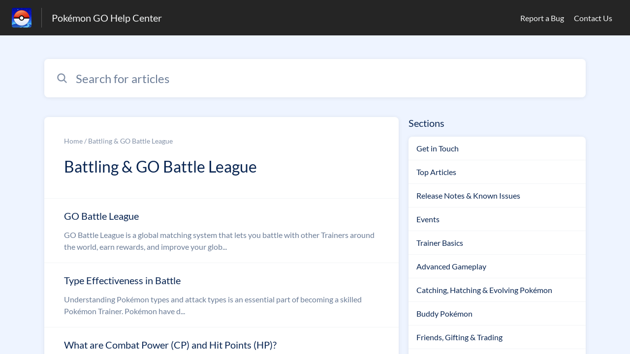

--- FILE ---
content_type: text/html;charset=utf-8
request_url: https://niantic.helpshift.com/hc/en/6-pokemon-go/section/376-battling-go-battle-league/?ticket_form_id=319928
body_size: 10320
content:
<!DOCTYPE html>
<html lang=en>

<head>
  <title>Battling &amp; GO Battle League — Pokémon GO Help Center</title>
<meta name="description" content="Are you looking for help with Battling &amp; GO Battle League for Pokémon GO?">
<meta name="robots" content="index, follow">
<meta http-equiv="content-type" content="text/html; charset=utf-8" />
<meta name="viewport" content="width=device-width, initial-scale=1, maximum-scale=1">

<link rel="icon" href="https://d2duuy9yo5pldo.cloudfront.net/dashboard-resources/niantic/32/e7fd394b-109c-4097-b941-ea1275db101c.webp">
<style>

    
    :root {
    --error-color: #e94b4b;
    --header-bg-color: #252525;
    --header-text-color: #f3f4f4;
    --header-text-color-25-opacity: #f3f4f440;
    --footer-bg-color: #252525;
    --footer-text-color: #f3f4f4;
    --footer-text-color-10-opacity: #f3f4f41A;
    --footer-text-color-40-opacity: #f3f4f466;
    --footer-text-color-60-opacity: #f3f4f499;
    --primary-text-color: #0a2652;
    --primary-text-color-5-opacity: #0a26520D;
    --primary-text-color-10-opacity: #0a26521A;
    --primary-text-color-20-opacity: #0a265233;
    --primary-text-color-50-opacity: #0a265280;
    --primary-text-color-60-opacity: #0a265299;
    --primary-text-color-80-opacity: #0a2652CC;
    --accent-color: #0061af;
    --accent-color-75-opacity: #0061afbf;
    --action-color: #0061af;
    --action-color-5-opacity: #0061af0D;
    --action-color-20-opacity: #0061af33;
    --action-color-80-opacity: #0061afCC;
    --primary-bg-color: #eef4ff;
    --content-bg-color: #ffffff;
    --content-bg-color-85-opacity: #ffffffD9;
    --content-bg-color-50-opacity: #ffffff80;
    --secondary-bg-color: #eef4ff;
    --greeting-text-color: #ffffff;
    --banner-image-size-desktop: 600px;
    --banner-image-size-mobile-portrait: 320px;
    --banner-image-size-mobile-landscape: 200px;
    --greeting-text-font-size-desktop: 48px;
    --greeting-text-font-size-mobile: 24px;
    
    --cover-background: url(https://d2duuy9yo5pldo.cloudfront.net/dashboard-resources/niantic/7cd7f310-a623-4a84-a988-aa041f7aba45.jpg);
    --cover-background-gradient: 
        linear-gradient(180deg, rgba(0, 0, 0, 0) 0%, rgba(0, 0, 0, 0.17) 100%),
      ;
    --cover-bg-desktop: url(https://d2duuy9yo5pldo.cloudfront.net/dashboard-resources/niantic/7cd7f310-a623-4a84-a988-aa041f7aba45.jpg);
    --cover-bg-portrait: url(https://d2duuy9yo5pldo.cloudfront.net/dashboard-resources/niantic/7cd7f310-a623-4a84-a988-aa041f7aba45.jpg);
    --cover-bg-landscape: url(https://d2duuy9yo5pldo.cloudfront.net/dashboard-resources/niantic/7cd7f310-a623-4a84-a988-aa041f7aba45.jpg);
  }

  
    
      @font-face {
        font-family: 'customHSFont';
        src: url('https://d2duuy9yo5pldo.cloudfront.net/dashboard-resources/niantic/cc3e891e-8eac-4baa-ae72-08b7ebd1bab7.woff2') format('woff2');
        font-style: normal;
        font-weight: normal;
      }
    
      @font-face {
        font-family: 'customHSFont';
        src: url('https://d2duuy9yo5pldo.cloudfront.net/dashboard-resources/niantic/cc3e891e-8eac-4baa-ae72-08b7ebd1bab7.woff2') format('woff2');
        font-style: normal;
        font-weight: bold;
      }
    
      @font-face {
        font-family: 'customHSFont';
        src: url('https://d2duuy9yo5pldo.cloudfront.net/dashboard-resources/niantic/cc3e891e-8eac-4baa-ae72-08b7ebd1bab7.woff2') format('woff2');
        font-style: italic;
        font-weight: normal;
      }
    
      @font-face {
        font-family: 'customHSFont';
        src: url('https://d2duuy9yo5pldo.cloudfront.net/dashboard-resources/niantic/cc3e891e-8eac-4baa-ae72-08b7ebd1bab7.woff2') format('woff2');
        font-style: italic;
        font-weight: bold;
      }
    
  
</style>


  <!-- This files parse CSS entry files for webpack & insert as style tag -->


  <link href="https://d2duuy9yo5pldo.cloudfront.net/hc-themes/theme2/latest/static/style.aec5eb27e1ae5d1b549f.css" rel="stylesheet">

</head>

<body class="" data-qa="section-page">
  
  <div data-is-enabled=false data-policy-version=1
    class="cookie-notif-banner js-cookie-notif-banner hide-cookie-banner">
    <div class="cookie-notif-banner__content">
      <div class="cookie-notif-banner__content-text" dir="">
        <span>
          This website uses only the necessary cookies required for the site&#x27;s proper functioning. By using the website, you consent to all cookies in accordance with the cookie policy. To know more, refer Cookie Policy.
          <a href="https://support.helpshift.com/hc/en/13-helpshift-technical-support/faq/717-cookies-used-by-helpshift/" class="cookie-notif-banner__content-policy-link js-cookie-notif-banner-link"
            target="_blank">
            <svg
  width="22"
  height="22"
  class="cookie-notif-banner__content-link-icon"
  viewBox="0 0 22 22"
  fill="none"
  xmlns="http://www.w3.org/2000/svg"
>
  <path
    d="M16.5 11.9167V17.4167C16.5 17.9029 16.3068 18.3692 15.963 18.713C15.6192 19.0568 15.1529 19.25 14.6667 19.25H4.58333C4.0971 19.25 3.63079 19.0568 3.28697 18.713C2.94315 18.3692 2.75 17.9029 2.75 17.4167V7.33333C2.75 6.8471 2.94315 6.38079 3.28697 6.03697C3.63079 5.69315 4.0971 5.5 4.58333 5.5H10.0833"
    stroke="#4640B9"
    stroke-width="2"
    stroke-linecap="round"
    stroke-linejoin="round"
  />
  <path
    d="M13.75 2.75H19.25V8.25"
    stroke="#4640B9"
    stroke-width="2"
    stroke-linecap="round"
    stroke-linejoin="round"
  />
  <path
    d="M9.16663 12.8333L19.25 2.75"
    stroke="#4640B9"
    stroke-width="2"
    stroke-linecap="round"
    stroke-linejoin="round"
  />
</svg>
          </a>
        </span>
      </div>
      <div class="cookie-notif-banner__content-cta">
        <hc-button label="Understood" class="js-cookie-notif-banner-cta"
          is-rtl=""></hc-button>
      </div>
    </div>
  </div>

  
  <div class="skip-to-content">
    <hc-button label="Skip To Content" class="js-skip-to-content-cta"></hc-button>
  </div>

  <template
  class="js-hc-template"
  data-domain="niantic"
  data-lang="en"
  data-pagesource="section"
  data-appid="niantic_app_20180905225631383-9d244656d6992fe"
  data-platformid="niantic_platform_20180726175230075-13b9ec875546270"
  data-hcmode="hc"
  data-faqfilter=""></template>


  <template class="js-web-template"></template>

  
  

<header class="header-section js-web-header " >
  <div class="header-left-container">
    <div class="brand-logo">
      <a class="company-link js-company-link" rel="noreferrer" target="_blank" 
        href=http://nianticlabs.com/support>
        
          <img src="https://d2duuy9yo5pldo.cloudfront.net/dashboard-resources/niantic/320/e7fd394b-109c-4097-b941-ea1275db101c.webp"
            class="header-brand-logo js-header-brand-logo js-optimized-img"
            data-fallback-src="https://d2duuy9yo5pldo.cloudfront.net/dashboard-resources/niantic/e7fd394b-109c-4097-b941-ea1275db101c.png" data-loaded-from="original"/>
        
      </a>
    </div>
    <a class="header-brand-name js-header-brand-name" 
      href="/hc/en/6-pokemon-go/?ticket_form_id&#x3D;319928">Pokémon GO Help Center</a>
  </div>
  
    <div class="header-right-container">
      <div class="header-icons">
        <a id="js-header-icons" class="header-icon-btn" role="button">
          <svg xmlns='http://www.w3.org/2000/svg' class="js-menu-icon header-icon" viewBox='0 0 512 512'>
  <path fill='none' stroke='currentColor' stroke-linecap='round' stroke-miterlimit='10' stroke-width='48'
    d='M88 152h336M88 256h336M88 360h336' />
</svg>

          <svg xmlns='http://www.w3.org/2000/svg' class="js-close-icon header-icon hide-header-menu" viewBox='0 0 512 512'>
  <path
    d='M289.94 256l95-95A24 24 0 00351 127l-95 95-95-95a24 24 0 00-34 34l95 95-95 95a24 24 0 1034 34l95-95 95 95a24 24 0 0034-34z' />
</svg>

        </a>
      </div>
      <div class="custom-links js-custom-links hide-custom-links ">
        
          <a class="custom-link" rel="noreferrer nofollow" target="_blank"  href=https://niantic.helpshift.com/hc/faq/379-reporting-a-bug/>
            Report a Bug
          </a>
        
          <a class="custom-link" rel="noreferrer nofollow" target="_blank"  href=https://niantic.helpshift.com/hc/faq/2030-how-to-contact-support/>
            Contact Us
          </a>
        
      </div>
    </div>
  
</header>


  
  
    
    
      <div class="dropdown-header js-dropdown-header
      hide-dropdown-header
      " >
        <div class="dropdown-header-container">
          
            
            <div class="dropdown-header-left-container">
              
                
                
                  
                    <static-dropdown class="hc-static-dropdown--language-dropdown language-dropdown" type="widget" is-rtl="false"
                    modal-title="Choose a language" placeholder="Search" width="240px">
     <script type="application/json">
          [{"id":"en","title":"English","selected":true,"url":"/hc/en/6-pokemon-go/section/376-battling-go-battle-league/?ticket_form_id=319928"},{"id":"fr","title":"Français","selected":false,"url":"/hc/fr/6-pokemon-go/section/376-battling-go-battle-league/?ticket_form_id=319928"},{"id":"de","title":"Deutsch","selected":false,"url":"/hc/de/6-pokemon-go/section/376-battling-go-battle-league/?ticket_form_id=319928"},{"id":"es","title":"Español (Spanish)","selected":false,"url":"/hc/es/6-pokemon-go/section/376-battling-go-battle-league/?ticket_form_id=319928"},{"id":"it","title":"Italiano","selected":false,"url":"/hc/it/6-pokemon-go/section/376-battling-go-battle-league/?ticket_form_id=319928"},{"id":"ja","title":"日本語","selected":false,"url":"/hc/ja/6-pokemon-go/section/376-battling-go-battle-league/?ticket_form_id=319928"},{"id":"ko","title":"한국어","selected":false,"url":"/hc/ko/6-pokemon-go/section/376-battling-go-battle-league/?ticket_form_id=319928"},{"id":"pt","title":"Português","selected":false,"url":"/hc/pt/6-pokemon-go/section/376-battling-go-battle-league/?ticket_form_id=319928"},{"id":"zh-hant","title":"繁體中文","selected":false,"url":"/hc/zh-hant/6-pokemon-go/section/376-battling-go-battle-league/?ticket_form_id=319928"},{"id":"th","title":"ไทย","selected":false,"url":"/hc/th/6-pokemon-go/section/376-battling-go-battle-league/?ticket_form_id=319928"},{"id":"ru","title":"Русский","selected":false,"url":"/hc/ru/6-pokemon-go/section/376-battling-go-battle-league/?ticket_form_id=319928"},{"id":"tr","title":"Türkçe","selected":false,"url":"/hc/tr/6-pokemon-go/section/376-battling-go-battle-league/?ticket_form_id=319928"},{"id":"id","title":"Bahasa Indonesia","selected":false,"url":"/hc/id/6-pokemon-go/section/376-battling-go-battle-league/?ticket_form_id=319928"},{"id":"hi","title":"हिन्दी","selected":false,"url":"/hc/hi/6-pokemon-go/section/376-battling-go-battle-league/?ticket_form_id=319928"},{"id":"pt-br","title":"Português do Brasil","selected":false,"url":"/hc/pt-br/6-pokemon-go/section/376-battling-go-battle-league/?ticket_form_id=319928"}]
     </script>
   </static-dropdown>
                  
                
              
            </div>
          
        </div>
      </div>
    
  

  <div
    class="content-wrapper section-content-wrapper js-content-wrapper js-section-content-wrapper  " tabindex="-1">
    
      <div class="section-page-cover section-page-cover--without-header">
        <div class="section-search">
          <hc-search class="search-box js-hc-search js-hc-search-in-page-title">
     <script type="application/json">
       {"platform_type":"web","show_search_icon":false,"show_contact_us_button":false,"is_preview":false,"hc_mode":"hc","app_id":"niantic_app_20180905225631383-9d244656d6992fe","app_slug":"pokemon-go","disable_helpshift_branding":true,"search_url":"/hc/en/6-pokemon-go/search/","lang":"en","is_sdkx":false,"is_rtl":false,"query_string":"?ticket_form_id=319928","is_widget":false,"contact_us_visibility_config":"never","translations":{"no_results_text":"Sorry, but we couldn’t find anything.","more_help_text":"Need more help?","chat_with_us":"Chat with us","cancel_search_text":"Cancel","all_results_text":"Show all results","popular_articles_title":"Popular articles","recent_search_text":"Recent Searches","search_placeholder":"Search for articles","search_results_text":"Search results for \"%1$s\""}}
     </script>
   </hs-search>
        </div>
      </div>
    
    
    
      <div class="js-announcement-section  ">
  <hc-announcement class="hc-announcement-section" is-rtl="null">
      <script type="application/json">
        null
      </script>
    </hc-announcement>
</div>

    
    
      <main class="section-main-container " >
  <div class="section-faqs">
    <div class="section-cover js-section-load"  data-sectionid=niantic_section_20220517184326447-01e3ed1602bba00>
      <div class="section-info">
        <div class="section-breadcrumb">
          
            <a class="link home-page-url" href=/hc/en/6-pokemon-go/?ticket_form_id&#x3D;319928>Home</a> /
          
          Battling &amp; GO Battle League
        </div>
        <div class="section-name-container js-section-name-container">
          
            <h2 class="section-name-no-margin">Battling &amp; GO Battle League</h2>
          
        </div>
      </div>
    </div>
    
      <ul class="list section-nav" >
        
          <li class="section-nav-item" title="GO Battle League">
            <a class="link section-faq js-faq-link" href=/hc/en/6-pokemon-go/faq/2312-go-battle-league/?ticket_form_id&#x3D;319928>
              <div>
                <p class="section-faq-title" >GO Battle League</p>
                <p class="section-faq-answer" > GO Battle League is a global matching system that lets you battle with other Trainers around the world, earn rewards, and improve your glob...</p>
              </div>
              
                <svg xmlns='http://www.w3.org/2000/svg' class="section-fwd-icon" viewBox='0 0 512 512'>
  <path fill='none' stroke='currentColor' stroke-linecap='round' stroke-linejoin='round' stroke-width='48'
    d='M184 112l144 144-144 144' />
</svg>

              
            </a>
          </li>
        
          <li class="section-nav-item" title="Type Effectiveness in Battle">
            <a class="link section-faq js-faq-link" href=/hc/en/6-pokemon-go/faq/2132-type-effectiveness-in-battle/?ticket_form_id&#x3D;319928>
              <div>
                <p class="section-faq-title" >Type Effectiveness in Battle</p>
                <p class="section-faq-answer" >Understanding Pok&eacute;mon types and attack types is an essential part of becoming a skilled Pok&eacute;mon Trainer. Pok&eacute;mon have d...</p>
              </div>
              
                <svg xmlns='http://www.w3.org/2000/svg' class="section-fwd-icon" viewBox='0 0 512 512'>
  <path fill='none' stroke='currentColor' stroke-linecap='round' stroke-linejoin='round' stroke-width='48'
    d='M184 112l144 144-144 144' />
</svg>

              
            </a>
          </li>
        
          <li class="section-nav-item" title="What are Combat Power (CP) and Hit Points (HP)?">
            <a class="link section-faq js-faq-link" href=/hc/en/6-pokemon-go/faq/125-what-are-combat-power-cp-and-hit-points-hp/?ticket_form_id&#x3D;319928>
              <div>
                <p class="section-faq-title" >What are Combat Power (CP) and Hit Points (HP)?</p>
                <p class="section-faq-answer" >Each Pokémon has Combat Power (CP) and Hit Points (HP). All Pokémon start out with full HP at capture, but HP can be depleted during battle....</p>
              </div>
              
                <svg xmlns='http://www.w3.org/2000/svg' class="section-fwd-icon" viewBox='0 0 512 512'>
  <path fill='none' stroke='currentColor' stroke-linecap='round' stroke-linejoin='round' stroke-width='48'
    d='M184 112l144 144-144 144' />
</svg>

              
            </a>
          </li>
        
          <li class="section-nav-item" title="What is a Premium Battle Pass?">
            <a class="link section-faq js-faq-link" href=/hc/en/6-pokemon-go/faq/2351-what-is-a-premium-battle-pass/?ticket_form_id&#x3D;319928>
              <div>
                <p class="section-faq-title" >What is a Premium Battle Pass?</p>
                <p class="section-faq-answer" >Premium Battle Passes are items that can be exchanged for entry into a Raid Battle or to unlock Premium Rewards in GO Battle League. Premium...</p>
              </div>
              
                <svg xmlns='http://www.w3.org/2000/svg' class="section-fwd-icon" viewBox='0 0 512 512'>
  <path fill='none' stroke='currentColor' stroke-linecap='round' stroke-linejoin='round' stroke-width='48'
    d='M184 112l144 144-144 144' />
</svg>

              
            </a>
          </li>
        
          <li class="section-nav-item" title="Fast Attacks &amp; Charged Attacks">
            <a class="link section-faq js-faq-link" href=/hc/en/6-pokemon-go/faq/1011-fast-attacks-charged-attacks/?ticket_form_id&#x3D;319928>
              <div>
                <p class="section-faq-title" >Fast Attacks &amp; Charged Attacks</p>
                <p class="section-faq-answer" >&nbsp;By default, all Pokémon have two attacking moves: a Fast Attack and a Charged Attack. Fast Attacks deal a small amount of damage, whil...</p>
              </div>
              
                <svg xmlns='http://www.w3.org/2000/svg' class="section-fwd-icon" viewBox='0 0 512 512'>
  <path fill='none' stroke='currentColor' stroke-linecap='round' stroke-linejoin='round' stroke-width='48'
    d='M184 112l144 144-144 144' />
</svg>

              
            </a>
          </li>
        
          <li class="section-nav-item" title="[Video] The Basics of Trainer Battles">
            <a class="link section-faq js-faq-link" href=/hc/en/6-pokemon-go/faq/1019-video-the-basics-of-trainer-battles/?ticket_form_id&#x3D;319928>
              <div>
                <p class="section-faq-title" >[Video] The Basics of Trainer Battles</p>
                <p class="section-faq-answer" >      Want to know how to get ready for a Trainer Battle? Spark, Candela, and Blanche are here to guide you through some Trainer Battle basi...</p>
              </div>
              
                <svg xmlns='http://www.w3.org/2000/svg' class="section-fwd-icon" viewBox='0 0 512 512'>
  <path fill='none' stroke='currentColor' stroke-linecap='round' stroke-linejoin='round' stroke-width='48'
    d='M184 112l144 144-144 144' />
</svg>

              
            </a>
          </li>
        
          <li class="section-nav-item" title="I&#x27;m not seeing Trainer Battle invites or the Battle icon on the Friend screen.">
            <a class="link section-faq js-faq-link" href=/hc/en/6-pokemon-go/faq/1131-i-m-not-seeing-trainer-battle-invites-or-the-battle-icon-on-the-friend-screen/?ticket_form_id&#x3D;319928>
              <div>
                <p class="section-faq-title" >I&#x27;m not seeing Trainer Battle invites or the Battle icon on the Friend screen.</p>
                <p class="section-faq-answer" >&nbsp;If you are not receiving Trainer Battle invites or you cannot see a battle icon on your friend’s profile, check the following settings...</p>
              </div>
              
                <svg xmlns='http://www.w3.org/2000/svg' class="section-fwd-icon" viewBox='0 0 512 512'>
  <path fill='none' stroke='currentColor' stroke-linecap='round' stroke-linejoin='round' stroke-width='48'
    d='M184 112l144 144-144 144' />
</svg>

              
            </a>
          </li>
        
          <li class="section-nav-item" title="Battling Other Trainers">
            <a class="link section-faq js-faq-link" href=/hc/en/6-pokemon-go/faq/2308-battling-other-trainers/?ticket_form_id&#x3D;319928>
              <div>
                <p class="section-faq-title" >Battling Other Trainers</p>
                <p class="section-faq-answer" >Pokémon GO allows you to battle other Trainers with parties of three Pokémon. Knock out all your opponent's Pokémon or deal more damage befo...</p>
              </div>
              
                <svg xmlns='http://www.w3.org/2000/svg' class="section-fwd-icon" viewBox='0 0 512 512'>
  <path fill='none' stroke='currentColor' stroke-linecap='round' stroke-linejoin='round' stroke-width='48'
    d='M184 112l144 144-144 144' />
</svg>

              
            </a>
          </li>
        
          <li class="section-nav-item" title="Report an Issue with a Raid Pass or Premium Battle Pass">
            <a class="link section-faq js-faq-link" href=/hc/en/6-pokemon-go/faq/2309-report-an-issue-with-a-raid-pass-or-premium-battle-pass/?ticket_form_id&#x3D;319928>
              <div>
                <p class="section-faq-title" >Report an Issue with a Raid Pass or Premium Battle Pass</p>
                <p class="section-faq-answer" >Issue with a Raid Pass or Premium Battle Pass To join a Raid Battle, you’ll need a Raid Pass or Premium Battle Pass. You can collect up to o...</p>
              </div>
              
                <svg xmlns='http://www.w3.org/2000/svg' class="section-fwd-icon" viewBox='0 0 512 512'>
  <path fill='none' stroke='currentColor' stroke-linecap='round' stroke-linejoin='round' stroke-width='48'
    d='M184 112l144 144-144 144' />
</svg>

              
            </a>
          </li>
        
          <li class="section-nav-item" title="Creating Battle Parties">
            <a class="link section-faq js-faq-link" href=/hc/en/6-pokemon-go/faq/2310-creating-battle-parties/?ticket_form_id&#x3D;319928>
              <div>
                <p class="section-faq-title" >Creating Battle Parties</p>
                <p class="section-faq-answer" > Battle parties are groups of three or six Pokémon you can quickly select for Gym, Raid, or Trainer Battles.       To create a battle party ...</p>
              </div>
              
                <svg xmlns='http://www.w3.org/2000/svg' class="section-fwd-icon" viewBox='0 0 512 512'>
  <path fill='none' stroke='currentColor' stroke-linecap='round' stroke-linejoin='round' stroke-width='48'
    d='M184 112l144 144-144 144' />
</svg>

              
            </a>
          </li>
        
          <li class="section-nav-item" title="Battle Training with Team Leaders">
            <a class="link section-faq js-faq-link" href=/hc/en/6-pokemon-go/faq/2311-battle-training-with-team-leaders/?ticket_form_id&#x3D;319928>
              <div>
                <p class="section-faq-title" >Battle Training with Team Leaders</p>
                <p class="section-faq-answer" > Battle Training allows you to practice Trainer Battles. In training, you’ll battle against a Team Leader (Blanche, Candela, or Spark) inste...</p>
              </div>
              
                <svg xmlns='http://www.w3.org/2000/svg' class="section-fwd-icon" viewBox='0 0 512 512'>
  <path fill='none' stroke='currentColor' stroke-linecap='round' stroke-linejoin='round' stroke-width='48'
    d='M184 112l144 144-144 144' />
</svg>

              
            </a>
          </li>
        
          <li class="section-nav-item" title="Reviving Fainted Pokémon &amp; Restoring HP">
            <a class="link section-faq js-faq-link" href=/hc/en/6-pokemon-go/faq/2410-reviving-fainted-pokemon-restoring-hp/?ticket_form_id&#x3D;319928>
              <div>
                <p class="section-faq-title" >Reviving Fainted Pokémon &amp; Restoring HP</p>
                <p class="section-faq-answer" >Potions heal Pokémon, restoring HP lost during battle. Potions come in various strengths and restore different amounts of HP. However, if a ...</p>
              </div>
              
                <svg xmlns='http://www.w3.org/2000/svg' class="section-fwd-icon" viewBox='0 0 512 512'>
  <path fill='none' stroke='currentColor' stroke-linecap='round' stroke-linejoin='round' stroke-width='48'
    d='M184 112l144 144-144 144' />
</svg>

              
            </a>
          </li>
        
          <li class="section-nav-item" title="The GO Battle League Leaderboard">
            <a class="link section-faq js-faq-link" href=/hc/en/6-pokemon-go/faq/2473-the-go-battle-league-leaderboard-1688983775/?ticket_form_id&#x3D;319928>
              <div>
                <p class="section-faq-title" >The GO Battle League Leaderboard</p>
                <p class="section-faq-answer" >  The&nbsp;GO Battle League Leaderboard&nbsp;is a page on the Pokémon GO website that displays the top 500 Trainers in the world by their GO...</p>
              </div>
              
                <svg xmlns='http://www.w3.org/2000/svg' class="section-fwd-icon" viewBox='0 0 512 512'>
  <path fill='none' stroke='currentColor' stroke-linecap='round' stroke-linejoin='round' stroke-width='48'
    d='M184 112l144 144-144 144' />
</svg>

              
            </a>
          </li>
        
          <li class="section-nav-item" title="Troubleshooting GO Battle League">
            <a class="link section-faq js-faq-link" href=/hc/en/6-pokemon-go/faq/2547-troubleshooting-go-battle-league/?ticket_form_id&#x3D;319928>
              <div>
                <p class="section-faq-title" >Troubleshooting GO Battle League</p>
                <p class="section-faq-answer" >If you are experiencing issues with GO Battle League, please first check if your issue is listed on our Known Issues page or contact us via ...</p>
              </div>
              
                <svg xmlns='http://www.w3.org/2000/svg' class="section-fwd-icon" viewBox='0 0 512 512'>
  <path fill='none' stroke='currentColor' stroke-linecap='round' stroke-linejoin='round' stroke-width='48'
    d='M184 112l144 144-144 144' />
</svg>

              
            </a>
          </li>
        
      </ul>
    
  </div>
  <div class="sections-nav-wrapper" >
    <h2 class="sections-nav-title">Sections</h2>
    <ul class="list sections">
      
        
          <li class="section">
            <a class="section-link js-section-link" href=/hc/en/6-pokemon-go/section/162-get-in-touch/?ticket_form_id&#x3D;319928>Get in Touch</a>
          </li>
        
      
        
          <li class="section">
            <a class="section-link js-section-link" href=/hc/en/6-pokemon-go/section/19-top-articles/?ticket_form_id&#x3D;319928>Top Articles</a>
          </li>
        
      
        
          <li class="section">
            <a class="section-link js-section-link" href=/hc/en/6-pokemon-go/section/180-release-notes-known-issues/?ticket_form_id&#x3D;319928>Release Notes &amp; Known Issues</a>
          </li>
        
      
        
          <li class="section">
            <a class="section-link js-section-link" href=/hc/en/6-pokemon-go/section/85-events/?ticket_form_id&#x3D;319928>Events</a>
          </li>
        
      
        
          <li class="section">
            <a class="section-link js-section-link" href=/hc/en/6-pokemon-go/section/383-trainer-basics/?ticket_form_id&#x3D;319928>Trainer Basics</a>
          </li>
        
      
        
          <li class="section">
            <a class="section-link js-section-link" href=/hc/en/6-pokemon-go/section/384-advanced-gameplay/?ticket_form_id&#x3D;319928>Advanced Gameplay</a>
          </li>
        
      
        
          <li class="section">
            <a class="section-link js-section-link" href=/hc/en/6-pokemon-go/section/385-catching-hatching-evolving-pokemon/?ticket_form_id&#x3D;319928>Catching, Hatching &amp; Evolving Pokémon</a>
          </li>
        
      
        
          <li class="section">
            <a class="section-link js-section-link" href=/hc/en/6-pokemon-go/section/187-buddy-pokemon/?ticket_form_id&#x3D;319928>Buddy Pokémon</a>
          </li>
        
      
        
          <li class="section">
            <a class="section-link js-section-link" href=/hc/en/6-pokemon-go/section/60-friends-gifting-trading/?ticket_form_id&#x3D;319928>Friends, Gifting &amp; Trading</a>
          </li>
        
      
        
          <li class="section">
            <a class="section-link js-section-link" href=/hc/en/6-pokemon-go/section/499-party-play/?ticket_form_id&#x3D;319928>Party Play</a>
          </li>
        
      
        
          <li class="section">
            <a class="section-link selected-section">Battling &amp; GO Battle League</a>
          </li>
        
      
        
          <li class="section">
            <a class="section-link js-section-link" href=/hc/en/6-pokemon-go/section/377-gyms-raids/?ticket_form_id&#x3D;319928>Gyms &amp; Raids</a>
          </li>
        
      
        
          <li class="section">
            <a class="section-link js-section-link" href=/hc/en/6-pokemon-go/section/378-team-go-rocket/?ticket_form_id&#x3D;319928>Team GO Rocket</a>
          </li>
        
      
        
          <li class="section">
            <a class="section-link js-section-link" href=/hc/en/6-pokemon-go/section/351-mega-pokemon-primal-reversion/?ticket_form_id&#x3D;319928>Mega Pokémon &amp; Primal Reversion</a>
          </li>
        
      
        
          <li class="section">
            <a class="section-link js-section-link" href=/hc/en/6-pokemon-go/section/511-max-pokemon-power-spots/?ticket_form_id&#x3D;319928>Max Pokémon &amp; Power Spots</a>
          </li>
        
      
        
          <li class="section">
            <a class="section-link js-section-link" href=/hc/en/6-pokemon-go/section/501-routes/?ticket_form_id&#x3D;319928>Routes</a>
          </li>
        
      
        
          <li class="section">
            <a class="section-link js-section-link" href=/hc/en/6-pokemon-go/section/386-locations-ar-scanning/?ticket_form_id&#x3D;319928>Locations &amp; AR Scanning</a>
          </li>
        
      
        
          <li class="section">
            <a class="section-link js-section-link" href=/hc/en/6-pokemon-go/section/379-items/?ticket_form_id&#x3D;319928>Items</a>
          </li>
        
      
        
          <li class="section">
            <a class="section-link js-section-link" href=/hc/en/6-pokemon-go/section/388-ads-sponsorships/?ticket_form_id&#x3D;319928>Ads &amp; Sponsorships</a>
          </li>
        
      
        
          <li class="section">
            <a class="section-link js-section-link" href=/hc/en/6-pokemon-go/section/42-shop/?ticket_form_id&#x3D;319928>Shop</a>
          </li>
        
      
        
          <li class="section">
            <a class="section-link js-section-link" href=/hc/en/6-pokemon-go/section/50-account-sign-in/?ticket_form_id&#x3D;319928>Account &amp; Sign-In</a>
          </li>
        
      
        
          <li class="section">
            <a class="section-link js-section-link" href=/hc/en/6-pokemon-go/section/389-settings/?ticket_form_id&#x3D;319928>Settings</a>
          </li>
        
      
        
          <li class="section">
            <a class="section-link js-section-link" href=/hc/en/6-pokemon-go/section/62-safety-security/?ticket_form_id&#x3D;319928>Safety &amp; Security</a>
          </li>
        
      
        
          <li class="section">
            <a class="section-link js-section-link" href=/hc/en/6-pokemon-go/section/45-troubleshooting/?ticket_form_id&#x3D;319928>Troubleshooting</a>
          </li>
        
      
        
          <li class="section">
            <a class="section-link js-section-link" href=/hc/en/6-pokemon-go/section/44-accessories-services/?ticket_form_id&#x3D;319928>Accessories &amp; Services</a>
          </li>
        
      
        
          <li class="section">
            <a class="section-link js-section-link" href=/hc/en/6-pokemon-go/section/177-legal-information/?ticket_form_id&#x3D;319928>Legal Information</a>
          </li>
        
      
    </ul>
  </div>
</main>
    
    
  
    <div 
      class=" language-dropdown-mobile">
      
        
          <static-dropdown class="hc-static-dropdown--language-dropdown" type="link" is-rtl="false"
                    modal-title="Choose a language" placeholder="Search" searchable="true" direction="center" width="220px">
     <script type="application/json">
          [{"id":"en","title":"English","selected":true,"url":"/hc/en/6-pokemon-go/section/376-battling-go-battle-league/?ticket_form_id=319928"},{"id":"fr","title":"Français","selected":false,"url":"/hc/fr/6-pokemon-go/section/376-battling-go-battle-league/?ticket_form_id=319928"},{"id":"de","title":"Deutsch","selected":false,"url":"/hc/de/6-pokemon-go/section/376-battling-go-battle-league/?ticket_form_id=319928"},{"id":"es","title":"Español (Spanish)","selected":false,"url":"/hc/es/6-pokemon-go/section/376-battling-go-battle-league/?ticket_form_id=319928"},{"id":"it","title":"Italiano","selected":false,"url":"/hc/it/6-pokemon-go/section/376-battling-go-battle-league/?ticket_form_id=319928"},{"id":"ja","title":"日本語","selected":false,"url":"/hc/ja/6-pokemon-go/section/376-battling-go-battle-league/?ticket_form_id=319928"},{"id":"ko","title":"한국어","selected":false,"url":"/hc/ko/6-pokemon-go/section/376-battling-go-battle-league/?ticket_form_id=319928"},{"id":"pt","title":"Português","selected":false,"url":"/hc/pt/6-pokemon-go/section/376-battling-go-battle-league/?ticket_form_id=319928"},{"id":"zh-hant","title":"繁體中文","selected":false,"url":"/hc/zh-hant/6-pokemon-go/section/376-battling-go-battle-league/?ticket_form_id=319928"},{"id":"th","title":"ไทย","selected":false,"url":"/hc/th/6-pokemon-go/section/376-battling-go-battle-league/?ticket_form_id=319928"},{"id":"ru","title":"Русский","selected":false,"url":"/hc/ru/6-pokemon-go/section/376-battling-go-battle-league/?ticket_form_id=319928"},{"id":"tr","title":"Türkçe","selected":false,"url":"/hc/tr/6-pokemon-go/section/376-battling-go-battle-league/?ticket_form_id=319928"},{"id":"id","title":"Bahasa Indonesia","selected":false,"url":"/hc/id/6-pokemon-go/section/376-battling-go-battle-league/?ticket_form_id=319928"},{"id":"hi","title":"हिन्दी","selected":false,"url":"/hc/hi/6-pokemon-go/section/376-battling-go-battle-league/?ticket_form_id=319928"},{"id":"pt-br","title":"Português do Brasil","selected":false,"url":"/hc/pt-br/6-pokemon-go/section/376-battling-go-battle-league/?ticket_form_id=319928"}]
     </script>
   </static-dropdown>
        
      
    </div>
  


    
    
  
    
  


    
  <footer class="footer-section js-footer-section  " >
  <div class="footer-wrapper">
    <div class="footer-content-wrapper">
      <div class="social-media-wrapper">
        <div class="footer-brand-details">
          <a class="footer-brand-link js-company-footer-link" rel="noreferrer" target="_blank" 
            href=http://nianticlabs.com/support>
            
              <img src="https://d2duuy9yo5pldo.cloudfront.net/dashboard-resources/niantic/320/e7fd394b-109c-4097-b941-ea1275db101c.webp"
                class="footer-brand-logo js-footer-brand-logo js-optimized-img" data-fallback-src="https://d2duuy9yo5pldo.cloudfront.net/dashboard-resources/niantic/e7fd394b-109c-4097-b941-ea1275db101c.png"
                data-loaded-from="original" />
            
            <span class="footer-brand-title js-footer-brand-name">‎</span>
          </a>
        </div>
        <p class="footer-description-note js-footer-description-note" ></p>
        <div class="footer-social-media js-footer-social-media">
            <a class="footer-social-link" rel="noopener noreferrer" target="_blank" href=https://twitter.com/PokemonGoApp>
              
  <svg width="400" height="400" viewBox="0 0 400 400" xmlns="http://www.w3.org/2000/svg" class="footer-icon">
  <title>Logo X(formerly Twitter)</title>
  <g clip-path="url(#clip1_1019_74547)">
    <mask id="mask1_1019_74547" maskunits="userSpaceOnUse" x="4" y="0" width="392" height="400">
      <path d="M395.534 0H4V400H395.534V0Z" fill="white"/>
    </mask>
    <g mask="url(#mask1_1019_74547)">
      <path d="M237.016 169.286L382.773 0H348.233L221.672 146.988L120.588 0H4L156.859 222.272L4 399.795H38.5418L172.194 244.57L278.946 399.795H395.534L237.007 169.286H237.016ZM189.706 224.231L174.218 202.097L50.9877 25.9802H104.042L203.491 168.112L218.978 190.246L348.25 374.996H295.196L189.706 224.239V224.231Z" />
    </g>
  </g>
  <defs>
    <clipPath id="clip1_1019_74547">
      <rect width="391.534" height="400" transform="translate(4)"/>
    </clipPath>
  </defs>
</svg>





            </a>
        
            <a class="footer-social-link" rel="noopener noreferrer" target="_blank" href=https://www.instagram.com/pokemongoapp/>
              
  
<svg width="400" height="400" viewBox="0 0 400 400" xmlns="http://www.w3.org/2000/svg" class="footer-icon">
  <title>Logo Instagram</title>
  <g clip-path="url(#clip0_1019_74538)">
    <g clip-path="url(#clip1_1019_74538)">
		  <path d="M117.168 1.40022C95.8883 2.40422 81.3563 5.80022 68.6523 10.7922C55.5043 15.9162 44.3603 22.7922 33.2723 33.9202C22.1843 45.0482 15.3563 56.2002 10.2683 69.3682C5.34432 82.1002 2.00832 96.6442 1.06832 117.936C0.128324 139.228 -0.0796757 146.072 0.0243243 200.384C0.128324 254.696 0.368324 261.504 1.40032 282.84C2.41632 304.116 5.80032 318.644 10.7923 331.352C15.9243 344.5 22.7923 355.64 33.9243 366.732C45.0563 377.824 56.2003 384.636 69.4003 389.732C82.1203 394.648 96.6683 398 117.956 398.932C139.244 399.864 146.096 400.08 200.392 399.976C254.688 399.872 261.524 399.632 282.856 398.62C304.188 397.608 318.64 394.2 331.352 389.232C344.5 384.088 355.648 377.232 366.732 366.096C377.816 354.96 384.64 343.8 389.724 330.624C394.652 317.904 398 303.356 398.924 282.084C399.856 260.736 400.076 253.92 399.972 199.616C399.868 145.312 399.624 138.504 398.612 117.176C397.6 95.8482 394.212 81.3642 389.224 68.6482C384.084 55.5002 377.224 44.3682 366.096 33.2682C354.968 22.1682 343.8 15.3482 330.628 10.2762C317.9 5.35222 303.36 1.99622 282.072 1.07622C260.784 0.156217 253.932 -0.0797829 199.616 0.0242171C145.3 0.128217 138.5 0.360217 117.168 1.40022ZM119.504 362.952C100.004 362.104 89.4163 358.864 82.3603 356.152C73.0163 352.552 66.3603 348.2 59.3283 341.236C52.2963 334.272 47.9763 327.592 44.3283 318.268C41.5883 311.212 38.2883 300.636 37.3763 281.136C36.3843 260.06 36.1763 253.732 36.0603 200.336C35.9443 146.94 36.1483 140.62 37.0723 119.536C37.9043 100.052 41.1643 89.4522 43.8723 82.4002C47.4723 73.0442 51.8083 66.4002 58.7883 59.3722C65.7683 52.3442 72.4283 48.0162 81.7603 44.3682C88.8083 41.6162 99.3843 38.3442 118.876 37.4162C139.968 36.4162 146.288 36.2162 199.676 36.1002C253.064 35.9842 259.4 36.1842 280.5 37.1122C299.984 37.9602 310.588 41.1882 317.632 43.9122C326.98 47.5122 333.632 51.8362 340.66 58.8282C347.688 65.8202 352.02 72.4562 355.668 81.8082C358.424 88.8362 361.696 99.4082 362.616 118.912C363.62 140.004 363.848 146.328 363.944 199.712C364.04 253.096 363.852 259.436 362.928 280.512C362.076 300.012 358.844 310.604 356.128 317.668C352.528 327.008 348.188 333.668 341.204 340.692C334.22 347.716 327.568 352.044 318.232 355.692C311.192 358.44 300.604 361.72 281.128 362.648C260.036 363.64 253.716 363.848 200.308 363.964C146.9 364.08 140.6 363.864 119.508 362.952M282.548 93.1082C282.556 97.8553 283.972 102.493 286.616 106.436C289.26 110.378 293.014 113.448 297.403 115.257C301.792 117.066 306.618 117.533 311.273 116.599C315.927 115.664 320.199 113.37 323.55 110.008C326.9 106.645 329.178 102.364 330.096 97.7062C331.013 93.0486 330.529 88.2235 328.704 83.8413C326.879 79.459 323.795 75.7164 319.843 73.0868C315.891 70.4572 311.247 69.0587 306.5 69.0682C300.137 69.0809 294.038 71.6206 289.547 76.1287C285.055 80.6369 282.538 86.7444 282.548 93.1082ZM97.3083 200.2C97.4203 256.92 143.484 302.796 200.192 302.688C256.9 302.58 302.808 256.52 302.7 199.8C302.592 143.08 256.516 97.1922 199.8 97.3042C143.084 97.4162 97.2003 143.488 97.3083 200.2ZM133.332 200.128C133.306 186.943 137.191 174.045 144.495 163.067C151.798 152.089 162.194 143.524 174.366 138.454C186.538 133.384 199.94 132.037 212.877 134.584C225.814 137.131 237.706 143.456 247.048 152.762C256.39 162.067 262.763 173.933 265.361 186.861C267.959 199.788 266.666 213.195 261.644 225.387C256.622 237.579 248.098 248.008 237.149 255.355C226.2 262.703 213.318 266.638 200.132 266.664C191.377 266.683 182.704 264.976 174.608 261.642C166.513 258.308 159.153 253.412 152.95 247.233C146.747 241.055 141.821 233.715 138.455 225.632C135.089 217.55 133.349 208.883 133.332 200.128Z"/>
	  </g>
	</g>
  <defs>
    <clipPath id="clip0_1019_74538">
      <rect width="400" height="400" />
    </clipPath>
    <clipPath id="clip1_1019_74538">
      <rect width="400" height="400"/>
    </clipPath>
  </defs>
</svg>





            </a>
        
            <a class="footer-social-link" rel="noopener noreferrer" target="_blank" href=https://www.facebook.com/PokemonGO/>
              
  <svg width="400" height="400" viewBox="0 0 400 400" xmlns="http://www.w3.org/2000/svg" class="footer-icon">
  <title>Logo Facebook</title>
  <g clip-path="url(#clip0_1019_74541)">
    <path d="M233.826 397V257.804H279.911C283.087 238.666 285.985 221.03 289.162 201.725H233.659C233.659 187.094 232.488 173.853 233.937 160.89C235.832 143.477 244.469 136.467 262.079 135.465C270.382 134.965 278.741 135.41 288.604 135.41C288.604 119.332 288.883 104.477 288.326 89.6231C288.214 87.1752 284.703 82.7245 282.697 82.7245C260.797 82.3907 238.228 79.5534 217.108 83.6703C186.459 89.6787 167.01 118.441 166.342 151.265C166.007 167.51 166.286 183.755 166.286 201.058H116.857V256.691H165.283V396.277C87.2668 399.058 1.11469 301.032 0.000176187 204.34C-1.28152 90.5689 86.5981 9.56606 183.784 2.5562C305.378 -6.17831 395.486 86.6189 399.777 191.934C404.793 315.83 306.882 389.489 233.826 397Z" />
  </g>
  <defs>
    <clipPath id="clip0_1019_74541">
      <rect width="400" height="395" transform="translate(0 2)"/>
    </clipPath>
  </defs>
</svg>





            </a>
        
            <a class="footer-social-link" rel="noopener noreferrer" target="_blank" href=https://www.youtube.com/channel/UCA698bls2pjQyiqP9N-iaeg>
              
  <svg xmlns="http://www.w3.org/2000/svg" width="512" height="512" viewBox="0 0 512 512" class="footer-icon">
  <title>Logo Youtube</title>
  <path d="M508.64,148.79c0-45-33.1-81.2-74-81.2C379.24,65,322.74,64,265,64H247c-57.6,0-114.2,1-169.6,3.6-40.8,0-73.9,36.4-73.9,81.4C1,184.59-.06,220.19,0,255.79q-.15,53.4,3.4,106.9c0,45,33.1,81.5,73.9,81.5,58.2,2.7,117.9,3.9,178.6,3.8q91.2.3,178.6-3.8c40.9,0,74-36.5,74-81.5,2.4-35.7,3.5-71.3,3.4-107Q512.24,202.29,508.64,148.79ZM207,353.89V157.39l145,98.2Z"/>
</svg>





            </a>
        </div>
      </div>
      <div class="info-resources-wrapper">
        <ul class="info-resources js-info-resources">
          
            <li class="info-resource-item" >
              <a class="footer-link" rel="noreferrer nofollow" target="_blank" href="https://nianticlabs.com/support">
                Niantic Support Hub
              </a>
            </li>
          
            <li class="info-resource-item" >
              <a class="footer-link" rel="noreferrer nofollow" target="_blank" href="https://nianticlabs.com/guidelines/">
                Player Guidelines
              </a>
            </li>
          
            <li class="info-resource-item" >
              <a class="footer-link" rel="noreferrer nofollow" target="_blank" href="https://nianticlabs.com/privacy/">
                Privacy Policy
              </a>
            </li>
          
            <li class="info-resource-item" >
              <a class="footer-link" rel="noreferrer nofollow" target="_blank" href="https://nianticlabs.com/terms/">
                Terms of Service
              </a>
            </li>
          
            <li class="info-resource-item" >
              <a class="footer-link" rel="noreferrer nofollow" target="_blank" href="https://twitter.com/niantichelp">
                Niantic Support Twitter
              </a>
            </li>
          
        </ul>
      </div>
    </div>
    <div class="footer-copyright-note js-footer-copyright-note">Copyright © 2015-2025 Niantic, Inc. All Rights Reserved.</div>
    
  </div>
</footer>


  </div>
  <script>
  

  

  
    window.pageSource = "section";
  

  
    window.webchatConfig = {"hsConfig":{"outboundSupportMeta":{"origin":"websupport"},"language":"en","domain":"niantic","platformId":"niantic_platform_20181120042727448-df16af95e7db7af"}};
  

  

  
    // Do nothing
    // @TODO: feature/web-widget: Use OR condition
  
</script>


    
  <script type="module" src="https://unpkg.com/ionicons@5.2.3/dist/ionicons/ionicons.esm.js">
  </script>


  

<script>
  /**
   * Append script tag with same source URL when a script tag fails.
   * This can happen if CDN service do not sent correct CORS header.
   * @param {Object} event - JS error event
   */
  function handleEntryJSError(event) {
    const failedScriptEl = event.target
    const failedScriptSource = failedScriptEl.getAttribute("src")

    failedScriptEl.remove()

    const script = document.createElement("script");
    script.setAttribute("src", failedScriptSource);
    document.body.appendChild(script);
  }

</script>




  
  
  
    
  
  
  
  
  

  
    <script
      crossorigin="anonymous"
      onerror="handleEntryJSError(event);"
      src="https://d2duuy9yo5pldo.cloudfront.net/hc-themes/theme2/latest/static/vendors.3878a4100b95d0dc4cd8.a2eaeb73aea73bbce121.js"
    ></script>
  

  

  



  
  
  
    
  
  
  
  
  

  

  
    <script
      crossorigin="anonymous"
      onerror="handleEntryJSError(event);"
      src="https://d2duuy9yo5pldo.cloudfront.net/hc-themes/theme2/latest/static/corejs.1a80174baf1daa4c0dd7.a2eaeb73aea73bbce121.js"
    ></script>
  

  



  
  
  
    
  
  
  
  
  

  

  

  



  
  
  
    
      <script
        crossorigin="anonymous"
        onerror="handleEntryJSError(event);"
        src="https://d2duuy9yo5pldo.cloudfront.net/hc-themes/theme2/latest/static/section.6bb3224c298f56718371.a2eaeb73aea73bbce121.js"
      ></script>
    
  
  
  
  
  

  

  

  



  
  
  
    
  
  
  
  
  

  

  

  



  
  
  
    
  
  
  
  
  

  

  

  



  
  
  
    
  
  
  
  
  

  

  

  



  
  
  
    
  
  
  
  
  

  

  

  



  
  
  
    
  
  
  
  
  

  

  

  



  
  
  
    
  
  
  
  
  

  

  

  


</body>

</html>

--- FILE ---
content_type: text/javascript
request_url: https://d2duuy9yo5pldo.cloudfront.net/hc-themes/theme2/latest/static/section.6bb3224c298f56718371.a2eaeb73aea73bbce121.js
body_size: 33606
content:
!function(){"use strict";var e,t,n,r={10528:function(e,t,n){n.d(t,{i4:function(){return p},ih:function(){return m},uf:function(){return h}});var r=n(57427),o=n(75889),i=n(93209),c=n(34453);function a(e){return a="function"==typeof Symbol&&"symbol"==typeof Symbol.iterator?function(e){return typeof e}:function(e){return e&&"function"==typeof Symbol&&e.constructor===Symbol&&e!==Symbol.prototype?"symbol":typeof e},a(e)}function l(e,t){var n=Object.keys(e);if(Object.getOwnPropertySymbols){var r=Object.getOwnPropertySymbols(e);t&&(r=r.filter(function(t){return Object.getOwnPropertyDescriptor(e,t).enumerable})),n.push.apply(n,r)}return n}function u(e){for(var t=1;t<arguments.length;t++){var n=null!=arguments[t]?arguments[t]:{};t%2?l(Object(n),!0).forEach(function(t){s(e,t,n[t])}):Object.getOwnPropertyDescriptors?Object.defineProperties(e,Object.getOwnPropertyDescriptors(n)):l(Object(n)).forEach(function(t){Object.defineProperty(e,t,Object.getOwnPropertyDescriptor(n,t))})}return e}function s(e,t,n){return(t=function(e){var t=function(e){if("object"!=a(e)||!e)return e;var t=e[Symbol.toPrimitive];if(void 0!==t){var n=t.call(e,"string");if("object"!=a(n))return n;throw new TypeError("@@toPrimitive must return a primitive value.")}return String(e)}(e);return"symbol"==a(t)?t:t+""}(t))in e?Object.defineProperty(e,t,{value:n,enumerable:!0,configurable:!0,writable:!0}):e[t]=n,e}var d=document.querySelector(".js-hc-template"),f=document.querySelector(".js-web-template"),p=function(){if(f){var e=window.outboundSupportMeta;if(e)return{outbound_type:e.origin,first_load:e.firstLoad}}else{var t=window.helpshiftConfig.outboundSupportMeta;if(t)return v(),{outbound_type:t.origin,outbound_id:t.id}}return null},v=function(){(0,c.u)({eventType:i.C0.UPDATE_HELPSHIFT_CONFIG_LOCALLY,config:{data:u(u({},window.helpshiftConfig),{},{outboundSupportMeta:null})}})},h=function(){if(f)return null;var e=window.helpshiftConfig.userTrail;return e?(w(),{userTrail:e}):null},w=function(){(0,c.u)({eventType:i.C0.UPDATE_HELPSHIFT_CONFIG_LOCALLY,config:{data:u(u({},window.helpshiftConfig),{},{userTrail:null})}})},m=function(){var e,t,n,c,a,l,u,s,f,p,v,h,w,m,g;switch(d.dataset.hcmode){case i.Rl.WIDGET:n=(t=window.helpshiftConfig).widgetSdkConfig,c=t.domain,a=t.platformId,l=t.userId,u=t.userEmail,s=t.language,f=n.deviceId,p=n.widgetType,v=n.pluginType,h=n.pluginVersion,w=n.widgetPlatform,m=n.version,g={id:f,did:f,uid:l,"platform-id":a,email:u,hcv:i.F$,wt:p,ln:s,hwv:m,pv:h,s:v,wplat:w,domain:c},(0,o.Et)(g),e=g;break;case i.Rl.SDKX:e=function(){var e,t=window.helpshiftConfig,n=t.liteSdkConfig,r=t.domain,c=t.platformId,a=t.userId,l=t.userEmail,u=n.analyticsData,s=u.os,d=u.ln,f=u.dln,p=u.s,v=u.dm,h=u.v,w=u.pv,m=u.rv,g=n.deviceId,y={id:g,did:g,uid:a||n.anonUserId||(null===(e=n.localStorageData)||void 0===e?void 0:e.aui),"platform-id":c,email:l,hcv:i.F$,ln:d,dln:f,domain:r,s:p,os:s,dm:v,pv:w,rv:m,v:h};return(0,o.Et)(y),y}();break;case i.Rl.WEB:default:e=function(){var e=r.parse(document.cookie),t=e._faq_view_uuid||e._faq_view_uuid_legacy,n=d.dataset,o=n.platformid,c=n.domain,a=n.lang,l=n.appid,u=window!==window.parent;return{"app-id":l,"platform-id":o,ln:a,id:t,domain:c,hcv:i.F$,"in-iframe":u}}()}return e}},13788:function(e,t,n){n.d(t,{N:function(){return m},S:function(){return w}});var r=n(87389),o=n(57205),i=n(93209),c=n(25472),a=n(35202),l=n(41263);function u(e){return u="function"==typeof Symbol&&"symbol"==typeof Symbol.iterator?function(e){return typeof e}:function(e){return e&&"function"==typeof Symbol&&e.constructor===Symbol&&e!==Symbol.prototype?"symbol":typeof e},u(e)}function s(e,t){var n=Object.keys(e);if(Object.getOwnPropertySymbols){var r=Object.getOwnPropertySymbols(e);t&&(r=r.filter(function(t){return Object.getOwnPropertyDescriptor(e,t).enumerable})),n.push.apply(n,r)}return n}function d(e){for(var t=1;t<arguments.length;t++){var n=null!=arguments[t]?arguments[t]:{};t%2?s(Object(n),!0).forEach(function(t){f(e,t,n[t])}):Object.getOwnPropertyDescriptors?Object.defineProperties(e,Object.getOwnPropertyDescriptors(n)):s(Object(n)).forEach(function(t){Object.defineProperty(e,t,Object.getOwnPropertyDescriptor(n,t))})}return e}function f(e,t,n){return(t=function(e){var t=function(e){if("object"!=u(e)||!e)return e;var t=e[Symbol.toPrimitive];if(void 0!==t){var n=t.call(e,"string");if("object"!=u(n))return n;throw new TypeError("@@toPrimitive must return a primitive value.")}return String(e)}(e);return"symbol"==u(t)?t:t+""}(t))in e?Object.defineProperty(e,t,{value:n,enumerable:!0,configurable:!0,writable:!0}):e[t]=n,e}var p=document.querySelector(".js-hc-template"),v=[],h="Generic Error.",w=function(){(0,c.w2)()||(window.addEventListener("error",function(e){var t=null;try{t=e.error?e.error:new Error(e.message||h)}catch(e){t=new Error(h)}m({type:i.sD.HELPCENTER_GLOBAL_ERROR,error:t,severity:i.Ne.MINOR})}),window.addEventListener("lit-error",function(e){var t=e.detail,n=t.error,r=t.component;m({type:i.sD.LIT_ERROR,error:n,component:r,severity:i.Ne.CRITICAL})}))},m=function(e,t){(0,c.w2)()||!t&&y(e)||(C(e),(0,r.Wq)()?b(e):g(e))},g=function(e){setTimeout(function(){m(e,!0)},3e3)},y=function(e){try{return v.some(function(t){return t===e.error.message})}catch(e){return!1}},C=function(e){v.length>=10&&v.shift();try{v.push(e.error.message)}catch(t){v.push(e.error)}},b=function(e){if(E(e)){var t=(0,r.Wq)(),n=O(e),o="".concat(l.A.apiRoot,"/events/v1/").concat(t,"/logs/hc/error");(0,a.A)({method:"POST",route:o,data:n})}},E=function(e){return!S(e)&&!_(e)},S=function(e){var t=e.error,n=null==t?void 0:t.stack;return!!n&&!n.includes("/hc-themes/")},_=function(e){var t=e.error,n=null==t?void 0:t.stack;return!!n&&n&&(n.includes("chrome-extension")||n.includes("moz-extension"))},O=function(){var e=arguments.length>0&&void 0!==arguments[0]?arguments[0]:{},t=e.type,n=e.severity,r=e.error,o=e.component;if(!t||!n||!r)return k(e);var i=L(),c=N(r),a=H(r);return o&&(i.component=o),{type:t,severity:n,msg:c,stack:a,context:JSON.stringify(i)}},k=function(){var e=arguments.length>0&&void 0!==arguments[0]?arguments[0]:{},t=e.type,n=e.error,r=e.component,o=L(),c=N(n||e),a=H(n||e);return e.component&&(o.component=r),{type:t||i.sD.INVALID_ERROR,severity:i.Ne.CRITICAL,msg:c,stack:a,context:JSON.stringify(o)}},L=function(){var e,t=window.deviceDetails||{},n=t.browser,a=void 0===n?{}:n,u=t.device,s=void 0===u?{}:u,f=t.os,p={browser:a,device:s,os:void 0===f?{}:f,platform:(0,c.uo)(),page:(0,r.WE)(),"page-url":window.location.href,"client-version":i.F$||"N/A","in-canary":l.A.canary};return e=o.kX?A():o.sr?I():T(),d(d({},p),e)},T=function(){try{var e,t=p.dataset,n=t.platformid,r=t.lang,o=t.appid,i=t.domain,a=window!==window.parent;return{domain:i,"app-id":o,"platform-id":n,language:r,"network-type":(null===(e=navigator)||void 0===e||null===(e=e.connection)||void 0===e?void 0:e.effectiveType)||"N/A","browser-type":(0,c.Pf)(),"in-iframe":a}}catch(e){return{}}},A=function(){try{var e=window.helpshiftConfig,t=e.liteSdkConfig,n=e.platformId,r=e.language,i=e.domain,c=null==t?void 0:t.metaData,a=(null==c?void 0:c.liteSdkVersion)||"N/A";return{domain:i,"network-type":null==c?void 0:c.networkType,"platform-id":n,language:r,"sdk-version":a,"browser-type":o.ac.MOBILE}}catch(e){return{}}},I=function(){try{var e,t=window.helpshiftConfig,n=t.widgetSdkConfig,r=t.platformId,i=t.language,c=t.domain,a=n.version;return{domain:c,"network-type":(null===(e=navigator)||void 0===e||null===(e=e.connection)||void 0===e?void 0:e.effectiveType)||"N/A","platform-id":r,language:i,"sdk-version":a,"browser-type":o.ac.WEB}}catch(e){return{}}},N=function(e){return e&&e.message||h},H=function(e){try{return null!=e&&e.stack?e.stack.split("\n").map(function(e){return"\t".concat(e)}).slice(0,20).join("\n"):""}catch(e){return""}}},15293:function(e,t,n){function r(e,t){(null==t||t>e.length)&&(t=e.length);for(var n=0,r=Array(t);n<t;n++)r[n]=e[n];return r}n.d(t,{v:function(){return o}});var o=function(e){return window.URLSearchParams?new URLSearchParams(e.search):(t=e.search,n={},t.split("?")[1].split("&").forEach(function(e){var t,o,i=(t=e.split("="),o=2,function(e){if(Array.isArray(e))return e}(t)||function(e,t){var n=null==e?null:"undefined"!=typeof Symbol&&e[Symbol.iterator]||e["@@iterator"];if(null!=n){var r,o,i,c,a=[],l=!0,u=!1;try{if(i=(n=n.call(e)).next,0===t){if(Object(n)!==n)return;l=!1}else for(;!(l=(r=i.call(n)).done)&&(a.push(r.value),a.length!==t);l=!0);}catch(e){u=!0,o=e}finally{try{if(!l&&null!=n.return&&(c=n.return(),Object(c)!==c))return}finally{if(u)throw o}}return a}}(t,o)||function(e,t){if(e){if("string"==typeof e)return r(e,t);var n={}.toString.call(e).slice(8,-1);return"Object"===n&&e.constructor&&(n=e.constructor.name),"Map"===n||"Set"===n?Array.from(e):"Arguments"===n||/^(?:Ui|I)nt(?:8|16|32)(?:Clamped)?Array$/.test(n)?r(e,t):void 0}}(t,o)||function(){throw new TypeError("Invalid attempt to destructure non-iterable instance.\nIn order to be iterable, non-array objects must have a [Symbol.iterator]() method.")}()),c=i[0],a=i[1];n[decodeURIComponent(c)]=void 0===a||decodeURIComponent(a)}),{get:function(e){return n[e]}});var t,n}},23476:function(e,t,n){n.d(t,{C:function(){return r}});var r=function(e){return e?(new DOMParser).parseFromString(e,"text/html").documentElement.textContent:""}},25472:function(e,t,n){n.d(t,{Ax:function(){return d},Pf:function(){return a},S7:function(){return l},Sb:function(){return p},_5:function(){return s},aR:function(){return i},fE:function(){return u},px:function(){return f},uo:function(){return c},w2:function(){return v}});var r=n(57205),o=["iPad Simulator","iPhone Simulator","iPod Simulator","iPad","iPhone","iPod"],i=function(){return-1!==o.indexOf(navigator.platform)||-1!==navigator.userAgent.indexOf("Mac")&&"ontouchend"in document},c=function(){var e=i();return r.gO||r.sr?r.ac.WEB:e?r.ac.IOS:r.ac.ANDROID},a=function(){return navigator.userAgent.match(/Android/i)||navigator.userAgent.match(/iPhone/i)?r.ac.MOBILE:r.ac.WEB_DESKTOP},l=function(e){try{var t=sessionStorage.getItem(e);return JSON.parse(t)}catch(e){return null}},u=function(e){return new URLSearchParams(window.location.search).get(e)},s=function(e,t){try{var n=JSON.stringify(t);return sessionStorage.setItem(e,n),!0}catch(e){return!1}},d=function(e){try{return sessionStorage.removeItem(e),!0}catch(e){return!1}},f=function(e){try{return window.btoa(encodeURIComponent(JSON.stringify(e)))}catch(e){return""}},p=function(e){try{return JSON.parse(decodeURIComponent(window.atob(e)))}catch(e){return""}},v=function(){return window.navigator&&/bot|googlebot|crawler|spider|robot|crawling/i.test(window.navigator.userAgent)}},31516:function(e,t,n){n(84315);var r,o,i,c,a,l,u,s,d,f,p=n(41263);window.webchatConfig&&((r=document.createElement("script")).innerHTML=(o=window.webchatConfig,i=o.hsConfig,c=o.fum,a=o.cifs,l=o.openWidget,u=JSON.stringify(i),s=c,d=JSON.stringify(a),(f=[]).push("(function () {\n        window.helpshiftConfig = ".concat(u,";\n     }) ();")),f.push('!function(t,e){if("function"!=typeof window.Helpshift){var n=function()  {n.q.push(arguments)};n.q=[],window.Helpshift=n;var i;  if(t.getElementById(e))return;i=t.createElement("script"),  i.async=!0,i.id=e,i.src="'.concat(p.A.webchatUrl,'";var o=function(){  window.Helpshift("init")};window.attachEvent?i.attachEvent("onload",o):  i.addEventListener("load",o,!1),document.body.appendChild(i)}  else window.Helpshift("update")}(document,"hs-chat");')),s&&f.push('Helpshift ("setInitialUserMessage", "'.concat(s,'");')),d&&f.push('Helpshift ("setCustomIssueFields", '.concat(d,");")),l&&f.push("window.onload = function () {Helpshift ('open');};"),f.join("\n\n")),document.body.appendChild(r)),n(95127);var v,h=n(75889),w=n(93209),m=n(57427),g=n(18562),y=n(51696),C=n(57205),b=n(35202),E=n(54522),S=n(73380),_=n(79320),O=document.querySelector(".js-related-articles-content"),k=E.forwardIcon("related-article-fwd-icon"),L=E.backIcon("related-article-fwd-icon"),T=document.querySelector(".js-hc-template"),A=function(e,t,n){C.s1||C.gO||Ke(),(0,y.Gc)({id:e,articleIds:t,srcFaqId:n})},I=function(){var e=O.dataset.emptyText;O.innerHTML='<div class="related-articles-no-result">'+e+"</div>"},N=function(){var e,t,n,r,o,i,c,a,l,u;(0,b.A)({route:"/xhr/support/related-articles/",method:"GET",data:(e=O.dataset.activePlatform,t=document.querySelector(".js-faq-details").dataset,n=t.faqid,r=t.appid,o=T.dataset,i=o.lang,c=o.platformid,a=o.hcmode,l=(0,_.y)(),u={faq_id:n,app_id:r,is_preview:C.s1,platform_type:e,language:i,platform_id:c,is_sdkx:C.kX,is_widget:C.sr,hc_mode:a},l&&(u[w.S7]=l),u),onSuccess:function(e){e.faqs&&e.faqs.length?(function(e){var t=document.querySelector(".js-faq-details").dataset.faqid,n=document.createElement("ul"),r=e.reduce(function(e,t){return e.push(t.id),e},[]),o="rtl"===document.querySelector(".js-related-articles").dir?L:k,i=window.location.search;n.setAttribute("class","list related-articles-list js-all-related-articles"),n.setAttribute("data-allrelatedarticles",r.join(" "));var c=e.map(function(e){var n,c,a=e.url+i;return(0,S.qy)(v||(n=[' <li class="related-articles-item" title="','">\n      <a\n        class="link related-articles-item-link js-related-article js-faq-link"\n        data-relatedarticleid=',"\n        href=",'\n        rel="nofollow"\n        @click=','\n      >\n        <div>\n          <p class="related-article-title">','</p>\n          <p class="related-article-section">',"</p>\n        </div>\n        ","\n      </a>\n    </li>"],c||(c=n.slice(0)),v=Object.freeze(Object.defineProperties(n,{raw:{value:Object.freeze(c)}}))),e.title,e.id,a,function(){A(e.id,r,t)},e.title,e.section.title,o)});(0,S.XX)(c,n),O.innerHTML="",O.appendChild(n)}(e.faqs),C.s1||pe()):I()},onFailure:function(){I()}})},H=function(e){document.readyState===w.Po.COMPLETE?setTimeout(e,0):addEventListener("load",function(){return setTimeout(e,0)})},M=n(25472),j=n(23476),P=n(87389),q=n(10528),D=n(13788),R=function(e,t){return{name:e,value:void 0===t?-1:t,id:(0,g.A)()}},V=document.querySelector(".js-hc-template"),F=n(34453),x=n(59021),B=function(e){var t=e.split("-")[0].split(".").map(function(e){return Number(e)});if(t.length<3)for(var n=3-t.length,r=0;r<n;r++)t.push(0);return t};function U(e){return U="function"==typeof Symbol&&"symbol"==typeof Symbol.iterator?function(e){return typeof e}:function(e){return e&&"function"==typeof Symbol&&e.constructor===Symbol&&e!==Symbol.prototype?"symbol":typeof e},U(e)}function Z(e,t){var n=Object.keys(e);if(Object.getOwnPropertySymbols){var r=Object.getOwnPropertySymbols(e);t&&(r=r.filter(function(t){return Object.getOwnPropertyDescriptor(e,t).enumerable})),n.push.apply(n,r)}return n}function W(e){for(var t=1;t<arguments.length;t++){var n=null!=arguments[t]?arguments[t]:{};t%2?Z(Object(n),!0).forEach(function(t){K(e,t,n[t])}):Object.getOwnPropertyDescriptors?Object.defineProperties(e,Object.getOwnPropertyDescriptors(n)):Z(Object(n)).forEach(function(t){Object.defineProperty(e,t,Object.getOwnPropertyDescriptor(n,t))})}return e}function K(e,t,n){return(t=function(e){var t=function(e){if("object"!=U(e)||!e)return e;var t=e[Symbol.toPrimitive];if(void 0!==t){var n=t.call(e,"string");if("object"!=U(n))return n;throw new TypeError("@@toPrimitive must return a primitive value.")}return String(e)}(e);return"symbol"==U(t)?t:t+""}(t))in e?Object.defineProperty(e,t,{value:n,enumerable:!0,configurable:!0,writable:!0}):e[t]=n,e}var G="hide",z="contact-visibility",J=function(){var e,t,n,r,o,i,c,a,l,u,s,d,f,v,h,w,m,g=arguments.length>0&&void 0!==arguments[0]&&arguments[0];e={onSuccess:function(e){var t=e.ia,n=e.uc,r=n>0,o=t||r;o&&X(!0),r&&Q(),ee(n),g||$(o)},onFailure:function(){g||$(!1)}},t=window.helpshiftConfig.domain,h="".concat(p.A.apiRoot,"/websdk/").concat(t,"/conversations/notification"),r=(n=window.helpshiftConfig).liteSdkConfig,o=n.platformId,i=n.userId,c=n.userEmail,a=n.userAuthToken,l=n.accessToken,u=r.deviceId,s=r.anonUserId,d=r.localStorageData,f=i||s||(null==d?void 0:d.aui),v={did:u,"platform-id":o,origin:"hc_load_helpcenter"},l||a&&!i||(v.uid=f),c&&(v.email=c),w=v,m=function(){var e=window.helpshiftConfig.platformId;return{authorization:"Basic "+btoa(e+":")}}(),(0,x.A)({method:"GET",route:h,headers:m,data:w,onSuccess:function(t){e.onSuccess(t)},onFailure:e.onFailure()})},X=function(e){var t=document.querySelector(".js-sdk-header").querySelector(".js-chat-with-us"),n=document.querySelector(".js-sdk-need-help"),r=document.querySelectorAll(".js-hc-search"),o=document.querySelector(".js-faq-sections-tab");r.forEach(function(t){t.setAttribute(z,e)}),o&&o.setAttribute(z,e),e?(null==t||t.classList.remove(G),null==n||n.classList.remove(G)):(null==t||t.classList.add(G),null==n||n.classList.add(G))},Q=function(){var e=document.querySelector(".js-sdk-header").querySelector(".js-notif-badge");e&&e.classList.contains(G)&&e.classList.remove(G)},Y=function(e){var t,n=null===(t=window.helpshiftConfig)||void 0===t||null===(t=t.helpcenterConfig)||void 0===t?void 0:t.contactUsVisibility;if(e||void 0===n)switch(function(){var e,t=null===(e=window.helpshiftConfig)||void 0===e?void 0:e.enableContactUs;if(t)switch(t){case w.VF.ALWAYS:return w.Jh.VISIBLE;case w.VF.NEVER:return w.Jh.HIDDEN;default:return w.Jh.UNKNOWN}else switch(document.querySelector(".js-sdk-header").dataset.contactUsConfig){case w.pB.ALWAYS:return w.Jh.VISIBLE;case w.pB.NEVER:return w.Jh.HIDDEN;default:return w.Jh.UNKNOWN}}()){case w.Jh.VISIBLE:X(!0),$(!0),(0,M.aR)()&&function(e,t){for(var n=B(e),r=B(t),o=0;o<n.length;o++){if(n[o]>r[o])return!0;if(n[o]<r[o])return!1}return!0}(window.helpshiftConfig.liteSdkConfig.analyticsData.v,w.sU)&&J(!0);break;case w.Jh.HIDDEN:X(!1),$(!1);break;case w.Jh.UNKNOWN:J(!1)}else X(n)},$=function(e){(0,F.u)({eventType:w.C0.UPDATE_HELPSHIFT_CONFIG_LOCALLY,config:{data:W(W({},window.helpshiftConfig),{},{helpcenterConfig:W(W({},window.helpshiftConfig.helpcenterConfig),{},{contactUsVisibility:e})})}})},ee=function(e){(0,F.u)({eventType:w.C0.UPDATE_NOTIFICATION_COUNT,config:{data:e}})},te=function(e){window.parent.postMessage("HS:"+JSON.stringify(e),"*")},ne=function(){var e=document.querySelector(".js-content-wrapper"),t=document.querySelector(".js-web-header"),n=e.scrollHeight;t&&(n+=t.offsetHeight),te({type:"height-change",data:{ht:n}})};function re(e){return re="function"==typeof Symbol&&"symbol"==typeof Symbol.iterator?function(e){return typeof e}:function(e){return e&&"function"==typeof Symbol&&e.constructor===Symbol&&e!==Symbol.prototype?"symbol":typeof e},re(e)}function oe(e,t){var n=Object.keys(e);if(Object.getOwnPropertySymbols){var r=Object.getOwnPropertySymbols(e);t&&(r=r.filter(function(t){return Object.getOwnPropertyDescriptor(e,t).enumerable})),n.push.apply(n,r)}return n}function ie(e){for(var t=1;t<arguments.length;t++){var n=null!=arguments[t]?arguments[t]:{};t%2?oe(Object(n),!0).forEach(function(t){ce(e,t,n[t])}):Object.getOwnPropertyDescriptors?Object.defineProperties(e,Object.getOwnPropertyDescriptors(n)):oe(Object(n)).forEach(function(t){Object.defineProperty(e,t,Object.getOwnPropertyDescriptor(n,t))})}return e}function ce(e,t,n){return(t=function(e){var t=function(e){if("object"!=re(e)||!e)return e;var t=e[Symbol.toPrimitive];if(void 0!==t){var n=t.call(e,"string");if("object"!=re(n))return n;throw new TypeError("@@toPrimitive must return a primitive value.")}return String(e)}(e);return"symbol"==re(t)?t:t+""}(t))in e?Object.defineProperty(e,t,{value:n,enumerable:!0,configurable:!0,writable:!0}):e[t]=n,e}var ae=w.sn.SDKX_CONFIG_IS_LOADED,le=new IntersectionObserver(function(e,t){e.forEach(function(e){if(e.isIntersecting){var n=e.target;if(n.classList.contains("js-featured-article")){var r=document.querySelector(".js-all-featured-articles").dataset.allfeaturedarticles,o=(0,h.m$)(r);(0,y.T9)({articleIds:o,sourceIsSearch:!1})}else if(n.classList.contains("js-related-article")){var i=document.querySelector(".js-all-related-articles").dataset.allrelatedarticles,c=(0,h.m$)(i),a=document.querySelector(".js-faq-details").dataset.faqid;(0,y.cv)({articleIds:c,srcFaqId:a})}t.unobserve(n)}})},{threshold:1}),ue=new IntersectionObserver(function(e,t){if(e[0].isIntersecting){var n=e[0].target,r=n.getAttribute("form-id"),o=n.getAttribute("faq-id");(0,y.Uc)({faqId:o,formId:r}),t.unobserve(n)}},{threshold:1}),se=function(e){if("toc-heading"!==e.className){var t=e.innerText.split(" ").join("-").toLowerCase().replace(/\s/g,""),n=e.parentNode,r=document.createElement("div"),o=document.createElement("span");o.setAttribute("class","link-icon"),o.setAttribute("data-tooltip",w.Hw.COPY),o.innerHTML=(0,E.link)().strings[0].concat((0,E.link)().strings[1]),r.setAttribute("id",t),r.setAttribute("class","faq-content-heading js-faq-content-heading"),n.replaceChild(r,e),r.appendChild(e),e.setAttribute("class","faq-anchor-heading"),e.appendChild(o),o.querySelector("svg").classList.add("svg-icon"),o.addEventListener("click",function(){!function(e){var t=window.location.href.split("/"),n=t[t.length-2],r=window.location.origin+"/hc/faq/"+n+"/#".concat(e);(0,P.lW)(r)}(t)}),o.addEventListener("mouseleave",function(){o.setAttribute("data-tooltip",w.Hw.COPY),o.querySelector("svg").classList.remove("copied")}),o.addEventListener("click",function(){!function(e){e.setAttribute("data-tooltip",w.Hw.COPIED),e.querySelector("svg").classList.add("copied")}(o)})}},de=function(){var e,t=document.querySelector(".js-faq-body").querySelectorAll("h1, h2, h3, h4, h5, h6");return null===(e=Array.from(t))||void 0===e?void 0:e.filter(function(e){return""!==e.textContent.trim()})},fe=function(){var e,t,n,r,o,i,c=arguments.length>0&&void 0!==arguments[0]&&arguments[0];if(document.querySelector(".js-related-articles-content")&&N(),window.monitoring={},window.monitoring.raw_metrics=null,window.monitoring.ttfb=R(w.qn.TTFB),window.monitoring.lcp=R(w.qn.LOAD),window.monitoring.fcp=R(w.qn.FCP),window.monitoring.load_time=R(w.qn.LCP),c?((n=null===(t=document.querySelector(".js-faq-sections-tab"))||void 0===t?void 0:t.getAttribute("is-vertical"))&&(0,F.u)({eventType:w.C0.SET_ADDITIONAL_INFO,config:{verticalViewIsEnabled:"true"===n}}),function(){var e,t=(null===(e=window.helpshiftConfig.helpcenterConfig.additionalInfo)||void 0===e?void 0:e.smartFaqDraft)||{},n=JSON.parse(localStorage.getItem("smartFaqDraft")),r=ie(ie({},t),n);Object.keys(r).forEach(function(e){Date.now()-new Date(r[e].timestamp)>C.Ym&&delete r[e]}),(0,F.u)({eventType:w.C0.SET_ADDITIONAL_INFO,config:{smartFaqDraft:r}});var o=JSON.stringify(JSON.parse(localStorage.getItem("smartFaqDraft"))||r||{});localStorage.setItem("smartFaqDraft",o)}(),e=new Event(ae),window.dispatchEvent(e),function(){var e=document.querySelector(".js-faq-load");if(e)try{var t=e.dataset,n=t.faqpid,r=t.faqentitle,o=t.cifs,i=JSON.parse((0,j.C)(o));(0,F.u)({eventType:w.C0.SET_ADDITIONAL_INFO,config:{sourceFaqMeta:{publishId:n,title:r,faqCifs:i}}})}catch(e){}}(),function(){var e=document.querySelector(".js-all-featured-articles");if(e){var t=e.dataset.allfeaturedarticles,n=(0,h.m$)(t);(0,y.T9)({articleIds:n,sourceIsSearch:!1})}}(),Y()):window!==window.parent&&!C.sr&&(ne(),document.querySelectorAll("img").forEach(function(e){var t=function(){ne(),e.removeEventListener("load",t)};e.addEventListener("load",t)}),te({type:"url-change",data:{url:window.location.href}}),ne()),C.s1)return null;if(C.gO){!function(){var e=new Date;e.setTime(e.getTime()+18e5);var t="expires="+e.toUTCString(),n=m.parse(document.cookie),r=n._faq_view_uuid||n._faq_view_uuid_legacy||(0,g.A)();document.cookie="_faq_view_uuid="+r+";${expires}; path=/; SameSite=None; Secure; Partitioned;",document.cookie="_faq_view_uuid_legacy=".concat(r,"; ").concat(t,"; path=/;")}();try{!function(){if(V.dataset.hcmode===w.Rl.EXP&&function(){try{document.cookie="testModern=1; path=/; SameSite=None; Secure;";var e=document.cookie.includes("testModern=1");document.cookie="testLegacy=1; path=/; Secure;";var t=document.cookie.includes("testLegacy=1");return document.cookie="testModern=1; path=/; expires=Thu, 01 Jan 1970 00:00:00 GMT",document.cookie="testLegacy=1; path=/; expires=Thu, 01 Jan 1970 00:00:00 GMT",!e&&t}catch(e){return!1}}()){var e=(0,q.ih)();(0,D.N)({errorData:e,type:w.sD.COOKIE_ERROR,severity:w.Ne.MINOR,error:new Error("Legacy cookie support detected")})}}()}catch(e){}}document.querySelector(".js-home-load")&&(0,y.hy)(),(r=document.querySelector(".js-section-load"))&&(0,y.vZ)({sectionId:r.dataset.sectionid}),function(){var e=document.querySelector(".js-faq-load");if(e){var t=document.querySelector(".js-smart-form");(0,y.PB)({faqId:e.dataset.faqid,smartFormId:null==t?void 0:t.getAttribute("form-id")})}}(),function(){var e=document.querySelector('[data-hs-editor-attribute="table-of-content"]');if(e){e.remove();var t=de();if(!t.length)return;var n=(0,P.kD)(t),r=(0,P.Vq)(n),o=(0,P.Dp)(r);document.querySelector(".js-faq-body").innerHTML=o.outerHTML+document.querySelector(".js-faq-body").innerHTML,document.querySelector(".toc-trigger").addEventListener("click",P.mO),document.querySelectorAll(".toc-anchor").forEach(function(e){e.addEventListener("click",function(t){t.preventDefault();var n=function(e){return decodeURIComponent(e)}(e.href).split("#")[1],r=document.getElementById(n).getBoundingClientRect().top;document.querySelector(".js-content-wrapper").scrollBy({top:r-120,left:100,behavior:"smooth",block:"start",inline:"nearest",alignToTop:!1})})})}}(),function(e){document.querySelector(".js-faq-body")&&!e&&de().forEach(se)}(c),function(){var e=window.location.href.split("#")[1],t=document.getElementById(e);if(t){var n=t.getBoundingClientRect().top;document.querySelector(".js-content-wrapper").scrollBy({top:n-120,left:0,behavior:"smooth",block:"start",inline:"nearest",alignToTop:!1})}}(),o=function(){setTimeout(function(){var e,t;(0,M.w2)()||(e=function(){var e,t,n,r,o={},i=window.deviceDetails||{},c=i.browser,a=void 0===c?{}:c,l=i.device,u=void 0===l?{}:l,s=i.os,d=void 0===s?{}:s,f=C.kX?((null===(r=window.helpshiftConfig.liteSdkConfig)||void 0===r?void 0:r.metaData)||{}).networkType:(null===(n=navigator)||void 0===n||null===(n=n.connection)||void 0===n?void 0:n.effectiveType)||"N/A",v=C.kX?((null===(e=window.helpshiftConfig.liteSdkConfig)||void 0===e?void 0:e.metaData)||{}).liteSdkVersion:C.sr?null===(t=window.helpshiftConfig.widgetSdkConfig)||void 0===t?void 0:t.version:"N/A";Object.keys(window.monitoring).forEach(function(e){var t;(null===(t=window.monitoring[e])||void 0===t?void 0:t.value)>0?o[e]=window.monitoring[e].value:o[e]=0});var h={ua:window.navigator.userAgent,browser:a,device:u,os:d,raw_metrics:window.monitoring.raw_metrics,"in-canary":p.A.canary};return C.gO&&(h["in-iframe"]=window!==window.parent),delete o.raw_metrics,{network_type:f,browser:JSON.stringify(a),device:JSON.stringify(u),os:JSON.stringify(d),page_url:window.location.href,platform:(0,M.uo)(),browser_type:C.kX?C.ac.MOBILE:(0,M.Pf)(),page:(0,P.WE)(),metrics:JSON.stringify(o),client_version:w.F$||"N/A",sdk_version:v,page_width:window.outerWidth,page_height:window.outerHeight,extra:JSON.stringify(h)}}(),t=(0,q.ih)().domain,(0,P.Qp)(e.metrics)&&(0,b.A)({route:"".concat(p.A.apiRoot,"/events/v1/").concat(t,"/logs/hc/performance"),method:"POST",data:e}))},0)},i=function(e,t){window.monitoring[e]=t},H(function(){try{var e=window.monitoring,t=e.ttfb,n=e.load_time,r=e.fcp,c=e.lcp,a=performance.getEntriesByType("navigation")[0]||function(){var e=performance.timing,t={entryType:"navigation",startTime:0};for(var n in e)"navigationStart"!==n&&"toJSON"!==n&&(t[n]=Math.max(e[n]-e.navigationStart,0));return t}();if(window.monitoring.raw_metrics=a,t.value=(0,P.Xm)(a),n.value=(0,P.nG)(a),i(w.qn.TTFB,t),i(w.qn.LOAD,n),(t.value<0||t.value>performance.now())&&(n.value<0||n.value>performance.now()))return;(0,P.wW)(c,i),(0,P.Oe)(r,i),o()}catch(e){}});var a=document.querySelector(".js-featured-article"),l=document.querySelector(".js-smart-form");a&&le.observe(a),l&&ue.observe(l),H(function(){!function(){var e=document.querySelector(".js-announcement-section"),t=document.querySelector("hc-announcement");if(t&&e){var n=!!t.shadowRoot.querySelector(".hc-announcement-section");C.gO?n&&(0,y.UK)({announcementId:t.announcementData.id}):!e.classList.contains("hide-announcement")&&n&&(0,y.UK)({announcementId:t.announcementData.id})}}()})},pe=function(){var e=document.querySelector(".js-related-article");e&&le.observe(e)},ve=n(77232),he=n.n(ve);function we(e,t){var n="undefined"!=typeof Symbol&&e[Symbol.iterator]||e["@@iterator"];if(!n){if(Array.isArray(e)||(n=me(e))||t&&e&&"number"==typeof e.length){n&&(e=n);var r=0,o=function(){};return{s:o,n:function(){return r>=e.length?{done:!0}:{done:!1,value:e[r++]}},e:function(e){throw e},f:o}}throw new TypeError("Invalid attempt to iterate non-iterable instance.\nIn order to be iterable, non-array objects must have a [Symbol.iterator]() method.")}var i,c=!0,a=!1;return{s:function(){n=n.call(e)},n:function(){var e=n.next();return c=e.done,e},e:function(e){a=!0,i=e},f:function(){try{c||null==n.return||n.return()}finally{if(a)throw i}}}}function me(e,t){if(e){if("string"==typeof e)return ge(e,t);var n={}.toString.call(e).slice(8,-1);return"Object"===n&&e.constructor&&(n=e.constructor.name),"Map"===n||"Set"===n?Array.from(e):"Arguments"===n||/^(?:Ui|I)nt(?:8|16|32)(?:Clamped)?Array$/.test(n)?ge(e,t):void 0}}function ge(e,t){(null==t||t>e.length)&&(t=e.length);for(var n=0,r=Array(t);n<t;n++)r[n]=e[n];return r}var ye,Ce,be,Ee="hide-cookie-banner",Se="hide-header-menu",_e="hide-custom-links",Oe=document.getElementById("js-header-icons"),ke=document.querySelectorAll(".js-featured-article"),Le=document.querySelector(".js-all-featured-articles"),Te=document.querySelectorAll(".js-optimized-img"),Ae=document.querySelector(".js-optimized-banner-img"),Ie=!1;ye=new(he()),window.deviceDetails={os:ye.getOS(),device:ye.getDevice(),browser:ye.getBrowser()},(null!==(Ce=window.navigator)&&void 0!==Ce&&Ce.userAgentData?null===(be=window.navigator)||void 0===be?void 0:be.userAgentData.getHighEntropyValues(["model","platform","platformVersion"]).then(function(e){return e||{}}):Promise.resolve({})).then(function(e){if(!Object.keys(e).length)throw new Error("This browser don't support user cilent hints yet.");window.deviceDetails.device=e.model,window.deviceDetails.os=e.platform}).catch(function(){}),(0,D.S)();var Ne=function(e){if(e){var t=e.dataset,n=t.loadedFrom,r=t.fallbackSrc;"original"===n&&(e.src=r,e.dataset.loadedFrom="fallback")}},He=function(e){return!!e&&e.naturalWidth>0&&e.naturalHeight>0},Me=function(){var e,t=(e=document.querySelectorAll(".js-hc-search"),function(e){if(Array.isArray(e))return ge(e)}(e)||function(e){if("undefined"!=typeof Symbol&&null!=e[Symbol.iterator]||null!=e["@@iterator"])return Array.from(e)}(e)||me(e)||function(){throw new TypeError("Invalid attempt to spread non-iterable instance.\nIn order to be iterable, non-array objects must have a [Symbol.iterator]() method.")}()).find(function(e){return!!e.query}),n=document.querySelector(".js-search-page");if(t){var r=t.results.length,o=t.searchXhrIsFinished,i=n&&t.isOpened||!n;if(!o&&i)return(0,y.wr)({searchString:t.query,searchResultCount:-1}),void(Ie=!0);var c=C.gO?Math.min(r,C.T):r;t.query.length>=w.lg&&i&&(0,y.wr)({searchString:t.query,searchResultCount:c})}Ie=!0},je=function(){var e=document.querySelector(".js-faq-details");if(e){var t=e.querySelectorAll("iframe"),n=e.querySelector(".js-faq-details-article-body").offsetWidth;t.forEach(function(e){var t=parseInt(e.getAttribute("width"),10),r=parseInt(e.getAttribute("height"),10);if(t&&r){var o=e.offsetWidth,i=r/t,c=e.getAttribute("src").includes("youtube")||o>480?Math.min(n,480):Math.max(o,t),a=c*i;e.style.width="".concat(c,"px"),e.style.height="".concat(a,"px")}})}},Pe=function(e){var t=e.dataset,n=t.isEnabled,r=t.policyVersion;return{isEnabled:"true"===n,policyVersion:parseInt(r,10)}};if(window.addEventListener("resize",function(){var e=window.innerWidth,t=document.querySelector(".js-menu-icon"),n=document.querySelector(".js-close-icon"),r=document.querySelector(".custom-links");Oe&&e>=820&&t.classList.contains(Se)&&(t.classList.remove(Se),n.classList.add(Se),r.classList.toggle(_e)),je()}),Oe&&Oe.addEventListener("click",function(){var e,t,n;e=document.querySelector(".js-menu-icon"),t=document.querySelector(".js-close-icon"),n=document.querySelector(".custom-links"),t.classList.contains(Se)?(e.classList.add(Se),t.classList.remove(Se),n.classList.toggle(_e)):e.classList.contains(Se)&&(e.classList.remove(Se),t.classList.add(Se),n.classList.toggle(_e))}),window.addEventListener("load",function(){var e=C.sr&&C.s1;(C.gO||e)&&fe()}),window.addEventListener("DOMContentLoaded",function(){var e;je(),function(){var e,t=we(Te);try{for(t.s();!(e=t.n()).done;){var n=e.value;He(n)?n.addEventListener("error",function(e){Ne(e.target)}):Ne(n)}}catch(e){t.e(e)}finally{t.f()}Ae&&(He(Ae)||Ne(Ae),Ae.addEventListener("error",function(e){!function(e){var t,n=e.target,r=n.parentElement,o=we(r.querySelectorAll("source"));try{for(o.s();!(t=o.n()).done;){var i=t.value;r.removeChild(i)}}catch(e){o.e(e)}finally{o.f()}Ne(n)}(e)}))}(),(e=document.querySelector(".js-skip-to-content-cta"))&&e.addEventListener("click",function(e){e.stopPropagation();var t=document.querySelector(".js-hc-search"),n=null==t?void 0:t.shadowRoot.querySelector(".js-hc-search-input"),r=null==n?void 0:n.shadowRoot.querySelector("input");null==r||r.focus()});var t,n=document.querySelector(".js-cookie-notif-banner");n&&(function(){var e=document.querySelector(".js-cookie-notif-banner"),t=document.querySelector(".js-cookie-notif-banner-cta"),n=document.querySelector(".js-cookie-notif-banner-link");t&&t.addEventListener("click",function(){var t,n,r;n=Pe(t=e).policyVersion,r=JSON.stringify({policyVersion:n}),localStorage.setItem("cookieBannerConfig",r),t.classList.add(Ee),(0,y.Bz)()}),n&&n.addEventListener("click",function(){(0,y.y8)()})}(),function(e){var t=Pe(e),n=t.isEnabled,r=t.policyVersion;if(!n)return!1;if(C.UP||C.kX)return!1;var o=JSON.parse(localStorage.getItem("cookieBannerConfig"));return!o||r>o.policyVersion}(t=n)?(t.classList.remove(Ee),(0,y.Oe)()):t.classList.add(Ee))}),!C.s1){if(ke){var qe,De=we(ke);try{for(De.s();!(qe=De.n()).done;){var Re=qe.value;Re&&Re.addEventListener("click",function(){var e=Le.dataset.allfeaturedarticles,t=(0,h.m$)(e);(0,y.HH)({id:this.dataset.featuredarticleid,articleIds:t,sourceIsSearch:!1})})}}catch(e){De.e(e)}finally{De.f()}}window.addEventListener("pagehide",function(){if(Ie)return null;Me()}),document.addEventListener("visibilitychange",function(){if("hidden"===document.visibilityState){if(Ie)return null;Me()}else"visible"===document.visibilityState&&(Ie=!1)})}if(!C.s1&&!C.gO){var Ve=document.querySelectorAll(".js-section-link"),Fe=document.querySelectorAll(".js-faq-link");if(Ve.length>0){var xe,Be=we(Ve);try{for(Be.s();!(xe=Be.n()).done;)xe.value.addEventListener("click",function(){We()})}catch(e){Be.e(e)}finally{Be.f()}}if(Fe.length>0){var Ue,Ze=we(Fe);try{for(Ze.s();!(Ue=Ze.n()).done;)Ue.value.addEventListener("click",function(){Ke()})}catch(e){Ze.e(e)}finally{Ze.f()}}window.addEventListener(w.br.FAQ_NAVIGATION_START,function(){Ke()}),window.addEventListener(w.br.SECTION_NAVIGATION_START,function(e){var t;We(null,null==e||null===(t=e.detail)||void 0===t?void 0:t.popularArticlesIsClicked)}),window.addEventListener(w.br.SEARCH_RESULT_CLICKED,function(){Ke(64)})}var We=function(e,t){var n;e&&(document.querySelector(".js-sdk-section-skeleton").style.top=e+"px"),document.querySelector(".js-sdk-section-skeleton").style.display="block",t&&(null===(n=document.querySelector(".js-sdk-section-skeleton"))||void 0===n||n.classList.add("sdk-skeleton-view--featured-articles"))},Ke=function(e){e&&(document.querySelector(".js-sdk-faq-skeleton").style.top=e+"px"),document.querySelector(".js-sdk-faq-skeleton").style.display="block"},Ge="hide-announcement",ze=function(e){var t=document.readyState;t===w.Po.COMPLETE||t===w.Po.LOADED||t===w.Po.INTERACTIVE?e():addEventListener("DOMContentLoaded",e)},Je=n(36601),Xe="hide",Qe=document.querySelector(".js-sdk-header"),Ye=function(e){var t=Qe.querySelector(".js-chat-with-us"),n=Qe.querySelector(".js-notif-badge"),r=document.querySelector(".js-sdk-need-help"),o=document.querySelectorAll(".js-hc-search");t.classList.remove(Xe),r.classList.remove(Xe),o.forEach(function(e){e.setAttribute("contact-visibility",!0)}),e&&(0,F.u)({eventType:w.C0.OPEN_WEB_CHAT}),e&&!n.classList.contains(Xe)&&n.classList.add(Xe)},$e=n(15293);if(!C.gO&&!C.s1){var et=document.querySelector(".js-sdk-header"),tt=document.querySelector(".js-sdk-need-help"),nt=function(e){var t=e.eventType,n=e.config,r=void 0===n?{}:n,o=e.parentPageOrigin,i=void 0===o?(0,$e.v)(window.document.location).get("parent"):o,c=C.kX?"*":i;try{window.parent.postMessage(JSON.stringify({eventType:t,config:r}),c)}catch(e){(0,D.N)({type:w.sD.HELPCENTER_POST_FAILED,severity:w.Ne.CRITICAL,error:e})}};if(ze(function(){!function(){if(Qe){var e=Qe.querySelector(".js-widget-close-icon"),t=Qe.querySelector(".js-sdk-close-icon"),n=Qe.querySelector(".js-sdk-back-icon"),r=Qe.querySelector(".js-chat-with-us");e&&e.addEventListener("click",function(){(0,F.u)({eventType:w.C0.CLOSE_HELPCENTER})}),t&&t.addEventListener("click",function(){(0,F.u)({eventType:w.C0.CLOSE_HELPCENTER})});var o=(0,Je.A)(function(){(0,F.u)({eventType:w.C0.GO_BACK,config:{referrer:document.referrer}})},300);n&&n.addEventListener("click",function(){o()}),r&&r.addEventListener("click",function(){(0,F.u)({eventType:w.C0.OPEN_WEB_CHAT}),Qe.querySelector(".js-notif-badge").classList.add(Xe)})}}()}),tt){var rt=tt.querySelector(".js-chat-with-us");rt&&rt.addEventListener("click",Ye)}var ot=new IntersectionObserver(function(e,t){e.forEach(function(e){e.isIntersecting&&(Ye(!1),t.unobserve(e.target))})},{root:document.body,threshold:1});ze(function(){nt({eventType:w.C0.HELPCENTER_DOM_CONTENT_LOAD,config:{}})}),window.addEventListener("pageshow",function(){document.querySelector(".js-sdk-section-skeleton").style.display="none",document.querySelector(".js-sdk-faq-skeleton").style.display="none"}),window.addEventListener(w.sn.ON_CHAT_WITH_US_CLICK,function(){Ye(!0)}),window.addEventListener(w.sn.ON_SF_CHAT_WITH_US_CLICK,function(){nt({eventType:w.C0.OPEN_WEB_CHAT})}),window.addEventListener(w.sn.ON_NEGATIVE_FEEDBACK_CLICK,function(){Ye(!1)}),window.addEventListener(w.sn.ON_DISMISS_ANNOUNCEMENT,function(e){nt({eventType:w.C0.DISMISS_ANNOUNCEMENT,config:e.detail.announcement})}),window.addEventListener("message",function(e){var t,n,r,o,i,c,a,l;if(e.data&&"undefined"!==e.data)try{var u=JSON.parse(e.data),s=u.eventType,d=u.config,f=void 0===d?{}:d;switch(s){case w.C0.FETCH_HELPSHIFT_CONFIG:switch(window.helpshiftConfig=f.helpshiftConfig,f.hcOpenEventType){case w.C0.HS_OPEN:(0,y.dE)();break;case w.C0.D_HS_OPEN:(0,y._T)()}fe(C.kX),function(){var e,t=null===(e=window.helpshiftConfig)||void 0===e?void 0:e.enableContactUs;if(t?t===w.VF.AFTER_FAQ_VIEW:et.dataset.contactUsConfig===w.pB.AFTER_FAQ_VIEW){var n=document.getElementsByTagName("faq-feedback");n&&n[0]&&ot.observe(n[0])}}();break;case w.C0.WEBVIEW_HISTORY:c=f.historyLength,a=Qe.querySelector(".js-sdk-close-icon"),l=Qe.querySelector(".js-sdk-back-icon"),1===c?(l.classList.add(Xe),null==a||a.classList.remove(Xe)):c>1&&(null==a||a.classList.add(Xe),l.classList.remove(Xe));break;case w.C0.SHOW_NOTIF_BADGE:!function(e){if(e){var t=Qe.querySelector(".js-notif-badge");t&&t.classList.remove(Xe),function(e){var t=arguments.length>1&&void 0!==arguments[1]?arguments[1]:{};window.dispatchEvent(new CustomEvent(e,{detail:t}))}(w.sn.SHOW_NOTIF_BADGE,{notifBadge:t})}}(f.notifCount);break;case w.C0.SHOW_ANNOUNCEMENT:var p=f.announcementStatus,v=p.showAnnouncement,h=p.id;H(function(){var e,t=document.querySelector(".js-announcement-section"),n=document.querySelector("hc-announcement"),r=h&&h===(null==n||null===(e=n.announcementData)||void 0===e?void 0:e.id);t&&(v&&t.classList.contains(Ge)?t.classList.remove(Ge):v||!t.classList.contains(Ge)||r?v||t.classList.contains(Ge)||!r||t.classList.add(Ge):t.classList.remove(Ge))});break;case w.C0.SDKX_IS_IN_FOREGROUND:f&&window.helpshiftConfig&&Y(!0);break;case w.C0.UPDATE_HELPSHIFT_CONFIG:window.helpshiftConfig=f;break;case w.C0.LOCAL_STORAGE_DATA:break;case w.C0.ATTACHMENT_UPLOADED:var m=f.files[0],g=(i=m.extension,Date.now()+"."+i);(t=m.data,n=g,r=m.mimeType,o=t,t.includes("data:")||(o="data:".concat(r,";base64,").concat(t)),fetch(o).then(function(e){return e.blob()}).then(function(e){return new File([e],n,{type:r})}).catch(function(e){throw e})).then(function(e){window.dispatchEvent(new CustomEvent(w.sn.ON_UPLOAD_FILE_ON_IOS,{detail:{uploadedFiles:[e],eventId:f.eventId}}))}).catch(function(e){(0,D.N)({type:w.sD.FILE_ERROR,severity:w.Ne.MAJOR,error:e})});break;case w.C0.REPORT_ERROR:(0,D.N)(f)}}catch(e){(0,D.N)({type:w.sD.HELPCENTER_POST_FAILED,severity:w.Ne.CRITICAL,error:e})}})}n.e(768).then(n.bind(n,6768)),Promise.all([n.e(96),n.e(227),n.e(867)]).then(n.bind(n,16867)),Promise.all([n.e(96),n.e(227),n.e(738),n.e(191)]).then(n.bind(n,57572)),n.e(397).then(n.bind(n,12397))},34453:function(e,t,n){n.d(t,{u:function(){return a}});var r=n(57205),o=n(15293),i=n(13788),c=n(93209),a=function(e){var t=e.eventType,n=e.config,a=void 0===n?{}:n,l=e.parentPageOrigin,u=void 0===l?(0,o.v)(window.document.location).get("parent"):l,s=r.kX?"*":u;try{window.parent.postMessage(JSON.stringify({eventType:t,config:a}),s)}catch(e){(0,i.N)({type:c.sD.HELPCENTER_POST_FAILED,severity:c.Ne.CRITICAL,error:e})}}},35202:function(e,t,n){n.d(t,{A:function(){return i}});var r=n(75889),o=function(e){return e>=200&&e<300};function i(e){var t,n=new XMLHttpRequest,i=e.route;e.method=e.method||"GET",e.parse="boolean"!=typeof e.parse||e.parse,"GET"===e.method&&e.data&&(i+="?"+(0,r.OW)(e.data)),n.open(e.method,i,!0),"POST"!==e.method&&"PUT"!==e.method||(e.data=e.data||{},t=(0,r.OW)(e.data),n.setRequestHeader("Content-Type","application/x-www-form-urlencoded")),n.setRequestHeader("X-Requested-With","XMLHttpRequest");var c=e.headers;if(c)for(var a in c)c.hasOwnProperty(a)&&n.setRequestHeader(a,c[a]);return n.onreadystatechange=function(){var t;4===n.readyState&&(o(n.status)&&e.onSuccess?(t=e.parse&&n.responseText?JSON.parse(n.responseText):n.responseText,e.onSuccess.call(e.context||null,t,n,n.status)):o(n.status)||(0===n.status?e.onAbort&&e.onAbort.call(e.context||null,n,n.status):e.onFailure&&e.onFailure.call(e.context||null,n,n.status)),e.onEnd&&e.onEnd.call(e.context,n.responseText))},n.send(t),n}},36601:function(e,t,n){function r(e,t,n){var r;return function(){for(var o=this,i=arguments.length,c=new Array(i),a=0;a<i;a++)c[a]=arguments[a];var l=n&&!r;return window.clearTimeout(r),r=window.setTimeout(function(){r=null,n||e.apply(o,c)},t),l&&e.apply(this,c),function(){r&&window.clearTimeout(r)}}}n.d(t,{A:function(){return r}})},41263:function(e,t){function n(e){return n="function"==typeof Symbol&&"symbol"==typeof Symbol.iterator?function(e){return typeof e}:function(e){return e&&"function"==typeof Symbol&&e.constructor===Symbol&&e!==Symbol.prototype?"symbol":typeof e},n(e)}function r(e,t){var n=Object.keys(e);if(Object.getOwnPropertySymbols){var r=Object.getOwnPropertySymbols(e);t&&(r=r.filter(function(t){return Object.getOwnPropertyDescriptor(e,t).enumerable})),n.push.apply(n,r)}return n}function o(e,t,r){return(t=function(e){var t=function(e){if("object"!=n(e)||!e)return e;var t=e[Symbol.toPrimitive];if(void 0!==t){var r=t.call(e,"string");if("object"!=n(r))return r;throw new TypeError("@@toPrimitive must return a primitive value.")}return String(e)}(e);return"symbol"==n(t)?t:t+""}(t))in e?Object.defineProperty(e,t,{value:r,enumerable:!0,configurable:!0,writable:!0}):e[t]=r,e}t.A=function(e){for(var t=1;t<arguments.length;t++){var n=null!=arguments[t]?arguments[t]:{};t%2?r(Object(n),!0).forEach(function(t){o(e,t,n[t])}):Object.getOwnPropertyDescriptors?Object.defineProperties(e,Object.getOwnPropertyDescriptors(n)):r(Object(n)).forEach(function(t){Object.defineProperty(e,t,Object.getOwnPropertyDescriptor(n,t))})}return e}({},{domainScheme:"https",domainHost:"helpshift.com",apiRoot:"https://api.helpshift.com",webchatUrl:"https://webchat.helpshift.com/latest/webChat.js",region:"nv",canary:!1})},51696:function(e,t,n){n.d(t,{Bz:function(){return P},Gc:function(){return L},HH:function(){return k},Oe:function(){return j},PB:function(){return E},T9:function(){return T},UK:function(){return H},Uc:function(){return M},_T:function(){return O},cv:function(){return A},dE:function(){return _},hy:function(){return S},qO:function(){return I},tg:function(){return N},vZ:function(){return b},wr:function(){return y},y8:function(){return q}});var r=n(57427),o=n(41263),i=n(93209),c=n(75889),a=n(10528),l=n(87389),u=n(13788),s=n(59021),d=n(63520),f=document.querySelector(".js-web-template"),p=document.querySelector(".js-hc-template"),v=function(){var e;switch(p.dataset.pagesource){case"faq":e=i.yd.FAQ;break;case"app":e=i.yd.APP_LANDING;break;case"landing":e=i.yd.BRAND_LANDING;break;case"section":e=i.yd.SECTION;break;case"search_results":e=i.yd.SEARCH;break;case"contact_us":e=i.yd.CONTACT_US;break;case"404_known_app":e=i.yd.KNOWN_APP_PAGE;break;default:e=i.yd.UNKNOWN}return e},h=function(e){var t=arguments.length>1&&void 0!==arguments[1]?arguments[1]:{};if(!(0,c.KG)()){var n=(0,a.ih)(),r=n.domain;delete n.domain;var i=(0,c.jF)(n,{e:JSON.stringify([e])}),l={route:"".concat(o.A.apiRoot,"/events/v1/").concat(r,"/help-center/"),method:"POST",data:i},u=t.onSuccess,d=t.onFailure,p=t.onEnd;u&&(l.onSuccess=u),d&&(l.onFailure=d),p&&(l.onEnd=p),(0,s.A)(l),f&&!n.id&&m()}},w=function(e){if(!(0,c.KG)()){var t=(0,a.ih)(),n=t.domain;delete t.domain;var r=(0,c.jF)(t,{e:JSON.stringify([e])}),i={route:"".concat(o.A.apiRoot,"/events/v1/").concat(n,"/help-center/"),method:"POST",data:r,keepalive:!0};(0,d.A)(i)}},m=function(){setTimeout(function(){g()},1e3)},g=function(){var e=r.parse(document.cookie),t=e._faq_view_uuid||e._faq_view_uuid_legacy;if(t){var n="Missing cookie = '_faq_view_uuid', Observed value = ".concat(t);(0,u.N)({type:i.sD.COOKIE_ERROR,severity:i.Ne.MAJOR,error:new Error(n)})}},y=function(e){w({t:i.Mw.FAQ_SEARCH,ts:Date.now(),d:{s:e.searchString,n:e.searchResultCount,ps:v()}})},C=function(){var e=(0,a.i4)();return!e||void 0!==e.first_load&&!0!==e.first_load?null:(delete e.first_load,e)},b=function(e){var t={t:i.Mw.BROWSE_FAQ,ts:Date.now()},n={},r={id:e.sectionId},o=C();o&&(r.outbound_type=o.outbound_type,r.outbound_id=o.outbound_id);var c=(0,a.uf)();c&&(r.user_trail=c.userTrail),n.onSuccess=function(){c&&(0,l.pR)()},t.d=r,h(t,n)},E=function(e){var t={t:i.Mw.FAQ_VIEW,ts:Date.now()},n={},r={id:e.faqId};e.smartFormId&&(r.smart_faq=!0,r.form_id=e.smartFormId);var o=C();o&&(r.outbound_type=o.outbound_type,r.outbound_id=o.outbound_id);var c=(0,a.uf)();c&&(r.user_trail=c.userTrail),n.onSuccess=function(){c&&(0,l.pR)()},t.d=r,h(t,n)},S=function(){var e={t:i.Mw.ALL_FAQS,ts:Date.now()},t={},n={},r=C();r&&(n.outbound_type=r.outbound_type,n.outbound_id=r.outbound_id);var o=(0,a.uf)();o&&(n.user_trail=o.userTrail),t.onSuccess=function(){o&&(0,l.pR)()},e.d=n,h(e,t)},_=function(){h({t:i.Mw.HS_OPEN,ts:Date.now()})},O=function(){h({t:i.Mw.DECOMPOSED_HS_OPEN,ts:Date.now()})},k=function(e){w({t:i.Mw.FEATURED_ARTICLES_CLICKED,ts:Date.now(),d:{fe_faq_id:e.id,featured_articles:e.articleIds,is_via_search:e.sourceIsSearch,ps:v()}})},L=function(e){w({t:i.Mw.RELATED_ARTICLE_CLICKED,ts:Date.now(),d:{ra_faq_id:e.id,related_articles:e.articleIds,id:e.srcFaqId}})},T=function(e){h({t:i.Mw.FEATURED_ARTICLES_SHOWN,ts:Date.now(),d:{featured_articles:e.articleIds,is_via_search:e.sourceIsSearch,ps:v()}})},A=function(e){h({t:i.Mw.RELATED_ARTICLE_SHOWN,ts:Date.now(),d:{related_articles:e.articleIds,id:e.srcFaqId}})},I=function(e){h({t:i.Mw.ANNOUNCEMENT_DISMISSED,ts:Date.now(),d:{id:e.announcementId,ps:v()}})},N=function(e){h({t:i.Mw.ANNOUNCEMENT_LINK_CLICK,ts:Date.now(),d:{id:e.announcementId,ps:v()}})},H=function(e){h({t:i.Mw.ANNOUNCEMENT_VIEWED,ts:Date.now(),d:{id:e.announcementId,ps:v()}})},M=function(e){h({t:i.Mw.SMART_FORM_CTA_VIEW,ts:Date.now(),d:{id:e.faqId,form_id:e.formId,ps:i.yd.FAQ}})},j=function(){var e={t:i.Mw.COOKIE_NOTIFICATION_VIEW,ts:Date.now()};h(e)},P=function(){var e={t:i.Mw.COOKIE_NOTIFICATION_CTA_CLICK,ts:Date.now()};h(e)},q=function(){var e={t:i.Mw.COOKIE_POLICY_LINK_CLICK,ts:Date.now()};h(e)}},54522:function(e,t,n){n.r(t),n.d(t,{alertIconCircle:function(){return ae},announcementIcon:function(){return B},arrowBackOutlineIcon:function(){return Z},arrowForwardOutlineIcon:function(){return W},attachmentIcon:function(){return ie},backIcon:function(){return J},backNavIcon:function(){return X},chatboxIcon:function(){return Q},closeCircleIcon:function(){return K},closeIcon:function(){return G},downwardIcon:function(){return Y},ellipseIcon:function(){return V},ellipseIconOutline:function(){return F},fireIcon:function(){return fe},forwardIcon:function(){return z},globeIcon:function(){return te},infoIcon:function(){return U},link:function(){return ue},loadingIcon:function(){return pe},negativeFeedbackIcon:function(){return re},platformIcons:function(){return ce},positiveFeedbackIcon:function(){return ne},poweredByHelpshiftIcon:function(){return le},refreshIcon:function(){return oe},searchIcon:function(){return x},socialMediaIcons:function(){return se},squareIcon:function(){return ee},upwardIcon:function(){return $},warningIcon:function(){return de}});var r,o,i,c,a,l,u,s,d,f,p,v,h,w,m,g,y,C,b,E,S,_,O,k,L,T,A,I,N,H,M,j,P,q,D=n(16684);function R(e,t){return t||(t=e.slice(0)),Object.freeze(Object.defineProperties(e,{raw:{value:Object.freeze(t)}}))}var V=function(e){return(0,D.qy)(r||(r=R(['<svg xmlns="http://www.w3.org/2000/svg" class="','" viewBox="0 0 512 512">\n    <path\n      d="M256 464c-114.69 0-208-93.31-208-208S141.31 48 256 48s208 93.31 208 208-93.31 208-208 208z"\n    />\n  </svg>'])),e)},F=function(e){return(0,D.qy)(o||(o=R(['<svg xmlns="http://www.w3.org/2000/svg" class="','" viewBox="0 0 512 512">\n    <circle\n      cx="256"\n      cy="256"\n      r="192"\n      fill="none"\n      stroke="currentColor"\n      stroke-linecap="round"\n      stroke-linejoin="round"\n      stroke-width="32"\n    />\n  </svg>'])),e)},x=function(e){return(0,D.qy)(i||(i=R(['\n    <svg xmlns="http://www.w3.org/2000/svg" class="','" viewBox="0 0 512 512">\n      <path\n        d="M456.69 421.39L362.6 327.3a173.81 173.81 0 0034.84-104.58C397.44 126.38 319.06 48\n          222.72 48S48 126.38 48 222.72s78.38 174.72 174.72 174.72A173.81 173.81 0 00327.3\n          362.6l94.09 94.09a25 25 0 0035.3-35.3zM97.92 222.72a124.8 124.8 0 11124.8 124.8\n          124.95 124.95 0 01-124.8-124.8z"\n      />\n    </svg>\n  '])),e)},B=function(e){return(0,D.qy)(c||(c=R(['<svg xmlns="http://www.w3.org/2000/svg" class="','" viewBox="0 0 512 512">\n    <title>Notifications</title>\n    <path\n      d="M427.68 351.43C402 320 383.87 304 383.87 217.35 383.87 138 343.35 109.73 310 96c-4.43-1.82-8.6-6-9.95-10.55C294.2 65.54 277.8 48 256 48s-38.21 17.55-44 37.47c-1.35 4.6-5.52 8.71-9.95 10.53-33.39 13.75-73.87 41.92-73.87 121.35C128.13 304 110 320 84.32 351.43 73.68 364.45 83 384 101.61 384h308.88c18.51 0 27.77-19.61 17.19-32.57zM320 384v16a64 64 0 01-128 0v-16"\n      fill="none"\n      stroke="currentColor"\n      stroke-linecap="round"\n      stroke-linejoin="round"\n      stroke-width="32"\n    />\n  </svg>'])),e)},U=function(e){return(0,D.qy)(a||(a=R(['\n    <svg\n      width="24"\n      height="24"\n      class="','"\n      viewBox="0 0 24 24"\n      fill="none"\n      xmlns="http://www.w3.org/2000/svg"\n    >\n      <path\n        d="M12 22C17.5228 22 22 17.5228 22 12C22 6.47715 17.5228 2 12 2C6.47715 2 2 6.47715 2 12C2 17.5228 6.47715 22 12 22Z"\n        stroke="currentColor"\n        stroke-width="2"\n        stroke-linecap="round"\n        stroke-linejoin="round"\n      />\n      <path\n        d="M12 16V12"\n        stroke="currentColor"\n        stroke-width="2"\n        stroke-linecap="round"\n        stroke-linejoin="round"\n      />\n      <path\n        d="M12 8H12.01"\n        stroke="currentColor"\n        stroke-width="2"\n        stroke-linecap="round"\n        stroke-linejoin="round"\n      />\n    </svg>\n  '])),e)},Z=function(e){return(0,D.qy)(l||(l=R(['<svg xmlns="http://www.w3.org/2000/svg" class="','" viewBox="0 0 512 512">\n    <path\n      fill="none"\n      stroke="currentColor"\n      stroke-linecap="round"\n      stroke-linejoin="round"\n      stroke-width="48"\n      d="M244 400L100 256l144-144M120 256h292"\n    />\n  </svg>'])),e)},W=function(e){return(0,D.qy)(u||(u=R(['<svg xmlns="http://www.w3.org/2000/svg" class="','" viewBox="0 0 512 512">\n    <path\n      fill="none"\n      stroke="currentColor"\n      stroke-linecap="round"\n      stroke-linejoin="round"\n      stroke-width="48"\n      d="M268 112l144 144-144 144M392 256H100"\n    />\n  </svg>'])),e)},K=function(e){return(0,D.qy)(s||(s=R(['<svg xmlns="http://www.w3.org/2000/svg" class="','" viewBox="0 0 512 512">\n    <path\n      d="M256 48C141.31 48 48 141.31 48 256s93.31 208 208 208 208-93.31 208-208S370.69 48\n        256 48zm75.31 260.69a16 16 0 11-22.62 22.62L256 278.63l-52.69 52.68a16 16 0\n        01-22.62-22.62L233.37 256l-52.68-52.69a16 16 0 0122.62-22.62L256 233.37l52.69-52.68a16\n        16 0 0122.62 22.62L278.63 256z"\n    />\n  </svg>'])),e)},G=function(e){return(0,D.qy)(d||(d=R(['<svg xmlns="http://www.w3.org/2000/svg" class="','" viewBox="0 0 512 512">\n    <path\n      d="M289.94 256l95-95A24 24 0 00351 127l-95 95-95-95a24 24 0 00-34 34l95 95-95 95a24 24\n        0 1034 34l95-95 95 95a24 24 0 0034-34z"\n    />\n  </svg>'])),e)},z=function(e){return(0,D.qy)(f||(f=R(['\n    <svg xmlns="http://www.w3.org/2000/svg" class="','" viewBox="0 0 512 512">\n      <path\n        fill="none"\n        stroke="currentColor"\n        stroke-linecap="round"\n        stroke-linejoin="round"\n        stroke-width="48"\n        d="M184 112l144 144-144 144"\n      />\n    </svg>\n  '])),e)},J=function(e){return(0,D.qy)(p||(p=R(['<svg xmlns="http://www.w3.org/2000/svg" class="','" viewBox="0 0 512 512">\n    <path\n      fill="none"\n      stroke="currentColor"\n      stroke-linecap="round"\n      stroke-linejoin="round"\n      stroke-width="48"\n      d="M328.556 112.067L184.556 256.067L328.556 400.067"\n    />\n  </svg>'])),e)},X=function(e){return(0,D.qy)(v||(v=R(['<svg xmlns="http://www.w3.org/2000/svg" class="','" viewBox="0 0 512 512">\n    <path\n      fill="none"\n      stroke="currentColor"\n      stroke-linecap="round"\n      stroke-linejoin="round"\n      stroke-width="48"\n      d="M328 112L184 256l144 144"\n    />\n  </svg>'])),e)},Q=function(e){return(0,D.qy)(h||(h=R(['<svg xmlns="http://www.w3.org/2000/svg" class="','" viewBox="0 0 512 512">\n    <path\n      d="M144 464a16 16 0 01-16-16v-64h-24a72.08 72.08 0 01-72-72V120a72.08 72.08\n        0 0172-72h304a72.08 72.08 0 0172 72v192a72.08 72.08 0 01-72 72H245.74l-91.49\n        76.29A16.05 16.05 0 01144 464z"\n    />\n  </svg>'])),e)},Y=function(e){return(0,D.qy)(w||(w=R(['<svg xmlns="http://www.w3.org/2000/svg" class="','" viewBox="0 0 512 512">\n    <path\n      fill="none"\n      stroke="currentColor"\n      stroke-linecap="round"\n      stroke-linejoin="round"\n      stroke-width="48"\n      d="M112 184l144 144 144-144"\n    />\n  </svg>'])),e)},$=function(e){return(0,D.qy)(m||(m=R(['<svg xmlns="http://www.w3.org/2000/svg" class="','" viewBox="0 0 512 512">\n    <path\n      fill="none"\n      stroke="currentColor"\n      stroke-linecap="round"\n      stroke-linejoin="round"\n      stroke-width="48"\n      d="M112 328l144-144 144 144"\n    />\n  </svg>'])),e)},ee=function(e){return(0,D.qy)(g||(g=R(['\n    <svg xmlns="http://www.w3.org/2000/svg" class="','" viewBox="0 0 512 512">\n      <path\n        d="M416 464H96a48.05 48.05 0 01-48-48V96a48.05 48.05 0 0148-48h320a48.05 48.05 0\n          0148 48v320a48.05 48.05 0 01-48 48z"\n      />\n    </svg>\n  '])),e)},te=function(e){return(0,D.qy)(y||(y=R(['\n    <svg xmlns="http://www.w3.org/2000/svg" class="','" viewBox="0 0 512 512">\n      <path\n        d="M256 48C141.13 48 48 141.13 48 256s93.13 208 208 208 208-93.13 208-208S370.87 48\n          256 48z"\n        fill="none"\n        stroke="currentColor"\n        stroke-miterlimit="10"\n        stroke-width="32"\n      />\n      <path\n        d="M256 48c-58.07 0-112.67 93.13-112.67 208S197.93 464 256 464s112.67-93.13\n          112.67-208S314.07 48 256 48z"\n        fill="none"\n        stroke="currentColor"\n        stroke-miterlimit="10"\n        stroke-width="32"\n      />\n      <path\n        d="M117.33 117.33c38.24 27.15 86.38 43.34 138.67 43.34s100.43-16.19\n          138.67-43.34M394.67 394.67c-38.24-27.15-86.38-43.34-138.67-43.34s-100.43 16.19-138.67\n          43.34"\n        fill="none"\n        stroke="currentColor"\n        stroke-linecap="round"\n        stroke-linejoin="round"\n        stroke-width="32"\n      />\n      <path\n        fill="none"\n        stroke="currentColor"\n        stroke-miterlimit="10"\n        stroke-width="32"\n        d="M256 48v416M464 256H48"\n      />\n    </svg>\n  '])),e)},ne=function(e){return(0,D.qy)(C||(C=R(['<svg xmlns="http://www.w3.org/2000/svg" class="','" viewBox="0 0 512 512">\n    <path\n      d="M320 458.16S304 464 256 464s-74-16-96-32H96a64 64 0 01-64-64v-48a64 64 0\n        0164-64h30a32.34 32.34 0 0027.37-15.4S162 221.81 188 176.78 264 64 272 48c29\n        0 43 22 34 47.71-10.28 29.39-23.71 54.38-27.46 87.09-.54 4.78 3.14 12 7.95 12L416 205"\n      fill="none"\n      stroke="currentColor"\n      stroke-linecap="round"\n      stroke-linejoin="round"\n      stroke-width="32"\n    />\n    <path\n      d="M416 271l-80-2c-20-1.84-32-12.4-32-30h0c0-17.6 14-28.84 32-30l80-4c17.6 0 32 16.4 32\n        34v.17A32 32 0 01416 271zM448 336l-112-2c-18-.84-32-12.41-32-30h0c0-17.61\n        14-28.86 32-30l112-2a32.1 32.1 0 0132 32h0a32.1 32.1 0 01-32 32zM400\n        464l-64-3c-21-1.84-32-11.4-32-29h0c0-17.6 14.4-30 32-30l64-2a32.09 32.09 0 0132\n        32h0a32.09 32.09 0 01-32 32zM432 400l-96-2c-19-.84-32-12.4-32-30h0c0-17.6\n        13-28.84 32-30l96-2a32.09 32.09 0 0132 32h0a32.09 32.09 0 01-32 32z"\n      fill="none"\n      stroke="currentColor"\n      stroke-miterlimit="10"\n      stroke-width="32"\n    />\n  </svg>'])),e)},re=function(e){return(0,D.qy)(b||(b=R(['<svg xmlns="http://www.w3.org/2000/svg" class="','" viewBox="0 0 512 512">\n    <path\n      d="M192 53.84S208 48 256 48s74 16 96 32h64a64 64 0 0164 64v48a64 64 0 01-64 64h-30a32.34\n        32.34 0 00-27.37 15.4S350 290.19 324 335.22 248 448 240 464c-29 0-43-22-34-47.71\n        10.28-29.39 23.71-54.38 27.46-87.09.54-4.78-3.14-12-8-12L96 307"\n      fill="none"\n      stroke="currentColor"\n      stroke-linecap="round"\n      stroke-linejoin="round"\n      stroke-width="32"\n    />\n    <path\n      d="M96 241l80 2c20 1.84 32 12.4 32 30h0c0 17.6-14 28.84-32 30l-80 4c-17.6\n        0-32-16.4-32-34v-.17A32 32 0 0196 241zM64 176l112 2c18 .84 32 12.41 32 30h0c0\n        17.61-14 28.86-32 30l-112 2a32.1 32.1 0 01-32-32h0a32.1 32.1 0 0132-32zM112 48l64\n        3c21 1.84 32 11.4 32 29h0c0 17.6-14.4 30-32 30l-64 2a32.09 32.09 0 01-32-32h0a32.09\n        32.09 0 0132-32zM80 112l96 2c19 .84 32 12.4 32 30h0c0 17.6-13 28.84-32 30l-96 2a32.09\n        32.09 0 01-32-32h0a32.09 32.09 0 0132-32z"\n      fill="none"\n      stroke="currentColor"\n      stroke-miterlimit="10"\n      stroke-width="32"\n    />\n  </svg>'])),e)},oe=function(e){return(0,D.qy)(E||(E=R(['<svg xmlns="http://www.w3.org/2000/svg" class="','" viewBox="0 0 512 512">\n    <path\n      d="M320 146s24.36-12-64-12a160 160 0 10160 160"\n      fill="none"\n      stroke="currentColor"\n      stroke-linecap="round"\n      stroke-miterlimit="10"\n      stroke-width="50"\n    />\n    <path\n      fill="none"\n      stroke="currentColor"\n      stroke-linecap="round"\n      stroke-linejoin="round"\n      stroke-width="50"\n      d="M256 58l80 80-80 80"\n    />\n  </svg>'])),e)},ie=function(e){return(0,D.qy)(S||(S=R(['<svg xmlns="http://www.w3.org/2000/svg" class="','" viewBox="0 0 512 512">\n    <path\n      d="M216.08 192v143.85a40.08 40.08 0 0080.15 0l.13-188.55a67.94\n      67.94 0 10-135.87 0v189.82a95.51 95.51 0 10191 0V159.74"\n      fill="none"\n      stroke="currentColor"\n      stroke-linecap="round"\n      stroke-miterlimit="10"\n      stroke-width="32"\n    />\n  </svg>'])),e)},ce={all:function(e){return(0,D.qy)(_||(_=R(['<svg xmlns="http://www.w3.org/2000/svg" class="','" viewBox="0 0 512 512">\n      <path\n        d="M256 256c-13.47 0-26.94-2.39-37.44-7.17l-148-67.49C63.79 178.26 48\n        169.25 48 152.24s15.79-26 22.58-29.12l149.28-68.07c20.57-9.4 51.61-9.4\n        72.19 0l149.37 68.07c6.79 3.09 22.58 12.1 22.58 29.12s-15.79 26-22.58\n        29.11l-148 67.48C282.94 253.61 269.47 256 256 256zm176.76-100.86z"\n      />\n      <path\n        d="M441.36 226.81L426.27 220l-38.77 17.74-94 43c-10.5 4.8-24 7.19-37.44\n        7.19s-26.93-2.39-37.42-7.19l-94.07-43L85.79 220l-15.22 6.84C63.79 229.93\n        48 239 48 256s15.79 26.08 22.56 29.17l148 67.63C229 357.6 242.49 360 256\n        360s26.94-2.4 37.44-7.19l147.87-67.61c6.81-3.09 22.69-12.11\n        22.69-29.2s-15.77-26.07-22.64-29.19z"\n      />\n      <path\n        d="M441.36 330.8l-15.09-6.8-38.77 17.73-94 42.95c-10.5 4.78-24 7.18-37.44\n        7.18s-26.93-2.39-37.42-7.18l-94.07-43L85.79 324l-15.22 6.84C63.79 333.93\n        48 343 48 360s15.79 26.07 22.56 29.15l148 67.59C229 461.52 242.54 464 256\n        464s26.88-2.48 37.38-7.27l147.92-67.57c6.82-3.08 22.7-12.1\n        22.7-29.16s-15.77-26.07-22.64-29.2z"\n      />\n    </svg>'])),e)},ios:function(e){return(0,D.qy)(O||(O=R(['<svg xmlns="http://www.w3.org/2000/svg" class=',' viewBox="0 0 512 512">\n      <path\n        d="M349.13 136.86c-40.32 0-57.36 19.24-85.44 19.24-28.79 0-50.75-19.1-85.69-19.1-34.2\n        0-70.67 20.88-93.83 56.45-32.52 50.16-27 144.63 25.67 225.11 18.84 28.81 44 61.12 77\n        61.47h.6c28.68 0 37.2-18.78 76.67-19h.6c38.88 0 46.68 18.89 75.24 18.89h.6c33-.35\n        59.51-36.15 78.35-64.85 13.56-20.64 18.6-31\n        29-54.35-76.19-28.92-88.43-136.93-13.08-178.34-23-28.8-55.32-45.48-85.79-45.48z"\n      />\n      <path\n        d="M340.25 32c-24 1.63-52 16.91-68.4 36.86-14.88 18.08-27.12 44.9-22.32\n        70.91h1.92c25.56 0 51.72-15.39 67-35.11 14.72-18.77 25.88-45.37 21.8-72.66z"\n      />\n    </svg>'])),e)},android:function(e){return(0,D.qy)(k||(k=R(['<svg xmlns="http://www.w3.org/2000/svg" class=',' viewBox="0 0 512 512">\n      <path\n        d="M380.91 199l42.47-73.57a8.63 8.63 0 00-3.12-11.76 8.52 8.52 0 00-11.71\n        3.12l-43 74.52c-32.83-15-69.78-23.35-109.52-23.35s-76.69 8.36-109.52\n        23.35l-43-74.52a8.6 8.6 0 10-14.88 8.64L131 199C57.8 238.64 8.19 312.77 0\n        399.55h512c-8.19-86.78-57.8-160.91-131.09-200.55zM138.45 327.65a21.46 21.46 0\n        1121.46-21.46 21.47 21.47 0 01-21.46 21.46zm235 0A21.46 21.46 0 11395 306.19a21.47\n        21.47 0 01-21.51 21.46z"\n      />\n    </svg>'])),e)},web:function(e){return(0,D.qy)(L||(L=R(['<svg xmlns="http://www.w3.org/2000/svg" class=',' viewBox="0 0 512 512">\n      <path\n        d="M414.39 97.74A224 224 0 1097.61 414.52 224 224 0 10414.39 97.74zM64 256.13a191.63 191.63\n        0 016.7-50.31c7.34 15.8 18 29.45 25.25 45.66 9.37 20.84 34.53 15.06 45.64 33.32 9.86\n        16.21-.67 36.71 6.71 53.67 5.36 12.31 18 15 26.72 24 8.91 9.08 8.72 21.52 10.08 33.36a305.36\n        305.36 0 007.45 41.27c0 .1 0 .21.08.31C117.8 411.13 64 339.8 64 256.13zm192 192a193.12\n        193.12 0 01-32-2.68c.11-2.71.16-5.24.43-7 2.43-15.9 10.39-31.45 21.13-43.35 10.61-11.74\n        25.15-19.68 34.11-33 8.78-13 11.41-30.5\n        7.79-45.69-5.33-22.44-35.82-29.93-52.26-42.1-9.45-7-17.86-17.82-30.27-18.7-5.72-.4-10.51.83-16.18-.63-5.2-1.35-9.28-4.15-14.82-3.42-10.35 1.36-16.88 12.42-28 10.92-10.55-1.41-21.42-13.76-23.82-23.81-3.08-12.92 7.14-17.11 18.09-18.26 4.57-.48 9.7-1 14.09.68 5.78 2.14 8.51 7.8 13.7 10.66 9.73 5.34 11.7-3.19 10.21-11.83-2.23-12.94-4.83-18.21 6.71-27.12 8-6.14 14.84-10.58 13.56-21.61-.76-6.48-4.31-9.41-1-15.86 2.51-4.91 9.4-9.34 13.89-12.27 11.59-7.56 49.65-7 34.1-28.16-4.57-6.21-13-17.31-21-18.83-10-1.89-14.44 9.27-21.41 14.19-7.2 5.09-21.22 10.87-28.43 3-9.7-10.59 6.43-14.06 10-21.46 1.65-3.45 0-8.24-2.78-12.75q5.41-2.28 11-4.23a15.6 15.6 0 008 3c6.69.44 13-3.18 18.84 1.38 6.48 5 11.15 11.32 19.75 12.88 8.32 1.51 17.13-3.34 19.19-11.86 1.25-5.18 0-10.65-1.2-16a190.83 190.83 0 01105 32.21c-2-.76-4.39-.67-7.34.7-6.07 2.82-14.67 10-15.38 17.12-.81 8.08 11.11 9.22 16.77 9.22 8.5 0 17.11-3.8 14.37-13.62-1.19-4.26-2.81-8.69-5.42-11.37a193.27 193.27 0 0118 14.14c-.09.09-.18.17-.27.27-5.76 6-12.45 10.75-16.39 18.05-2.78 5.14-5.91 7.58-11.54 8.91-3.1.73-6.64 1-9.24 3.08-7.24 5.7-3.12 19.4 3.74 23.51 8.67 5.19 21.53 2.75 28.07-4.66 5.11-5.8 8.12-15.87 17.31-15.86a15.4 15.4 0 0110.82 4.41c3.8 3.94 3.05 7.62 3.86 12.54 1.43 8.74 9.14 4 13.83-.41a192.12 192.12 0 019.24 18.77c-5.16 7.43-9.26 15.53-21.67 6.87-7.43-5.19-12-12.72-21.33-15.06-8.15-2-16.5.08-24.55 1.47-9.15 1.59-20 2.29-26.94 9.22-6.71 6.68-10.26 15.62-17.4 22.33-13.81 13-19.64 27.19-10.7 45.57 8.6 17.67 26.59 27.26 46 26 19.07-1.27 38.88-12.33 38.33 15.38-.2 9.81 1.85 16.6 4.86 25.71 2.79 8.4 2.6 16.54 3.24 25.21a158 158 0 004.74 30.07A191.75 191.75 0 01256 448.13z"\n      />\n    </svg>'])),e)},mac:function(e){return(0,D.qy)(T||(T=R(['<svg xmlns="http://www.w3.org/2000/svg" class=',' viewBox="0 0 512 512">\n      <path\n        d="M16 352a48.05 48.05 0 0048 48h133.88l-4 32H144a16 16 0 000 32h224a16 16 0 000-32h-49.88l-4-32H448a48.05 48.05 0 0048-48v-48H16zm240-16a16 16 0 11-16 16 16 16 0 0116-16zM496 96a48.05 48.05 0 00-48-48H64a48.05 48.05 0 00-48 48v192h480z"\n      />\n    </svg>'])),e)},winpc:function(e){return(0,D.qy)(A||(A=R(['<svg xmlns="http://www.w3.org/2000/svg" class=',' viewBox="0 0 512 512">\n      <path\n        d="M367.508014,455 C374.304175,455 379.832758,460.429156 379.996277,467.191707 L380,467.5 C380,474.403559 374.402636,480 367.508014,480 L192.491986,480 C185.592852,480 180,474.405077 180,467.5 C180,460.596441 185.597364,455 192.491986,455 L367.508014,455 Z M431.999125,80 C458.509276,80 480,101.498394 480,128.000754 L480,381.999246 C480,408.509331 458.511962,430 431.999125,430 L128.000875,430 C101.490724,430 80,408.501606 80,381.999246 L80,128.000754 C80,101.490669 101.488038,80 128.000875,80 L431.999125,80 Z M380,259.017857 L269.285714,259.017857 L269.285714,338.928571 L380,355 L380,259.017857 Z M262.142857,259.017857 L180,259.017857 L180,325.982143 L262.142857,337.901786 L262.142857,259.017857 Z M380,155 L269.285714,170.803571 L269.285714,251.875 L380,251.875 L380,155 Z M262.142857,171.830357 L180,183.571429 L180,251.875 L262.142857,251.875 L262.142857,171.830357 Z"\n      />\n    </svg>'])),e)},winmobile:function(e){return(0,D.qy)(I||(I=R(['<svg xmlns="http://www.w3.org/2000/svg" class=',' viewBox="0 0 512 512">\n      <path\n        d="M480 265H232v179l248 36V265zM216 265H32v150l184 26.7V265zM480 32L232 67.4V249h248V32zM216 69.7L32 96v153h184V69.7z"\n      />\n    </svg>'])),e)}},ae=function(e){return(0,D.qy)(N||(N=R(['<svg xmlns="http://www.w3.org/2000/svg" class=',' viewBox="0 0 512 512">\n    <path\n      d="M448 256c0-106-86-192-192-192S64 150 64 256s86 192 192 192 192-86 192-192z"\n      fill="none"\n      stroke="currentColor"\n      stroke-miterlimit="10"\n      stroke-width="32"\n    />\n    <path\n      d="M250.26 166.05L256 288l5.73-121.95a5.74 5.74 0 00-5.79-6h0a5.74 5.74 0 00-5.68 6z"\n      fill="none"\n      stroke="currentColor"\n      stroke-linecap="round"\n      stroke-linejoin="round"\n      stroke-width="32"\n    />\n    <path d="M256 367.91a20 20 0 1120-20 20 20 0 01-20 20z" />\n  </svg>'])),e)},le=function(e){return(0,D.qy)(H||(H=R(["<svg\n    class=",'\n    width="103"\n    height="5"\n    viewBox="0 0 103 5"\n    fill="none"\n    xmlns="http://www.w3.org/2000/svg"\n  >\n    <path fill-rule="evenodd" clip-rule="evenodd" d="M0 0H1V5H0V0Z" fill="black" />\n    <path fill-rule="evenodd" clip-rule="evenodd" d="M3 0V1H1V0L3 0Z" fill="black" />\n    <path fill-rule="evenodd" clip-rule="evenodd" d="M3 2V3H1V2L3 2Z" fill="black" />\n    <path fill-rule="evenodd" clip-rule="evenodd" d="M4 1V2H3V1L4 1Z" fill="black" />\n    <path fill-rule="evenodd" clip-rule="evenodd" d="M6 1V4H5V1L6 1Z" fill="black" />\n    <path fill-rule="evenodd" clip-rule="evenodd" d="M9 1V4H8V1L9 1Z" fill="black" />\n    <path fill-rule="evenodd" clip-rule="evenodd" d="M12 0V4H11V0L12 0Z" fill="black" />\n    <path fill-rule="evenodd" clip-rule="evenodd" d="M16 0V4H15V0L16 0Z" fill="black" />\n    <path fill-rule="evenodd" clip-rule="evenodd" d="M19 0V5H18V0L19 0Z" fill="black" />\n    <path fill-rule="evenodd" clip-rule="evenodd" d="M24 0V5H23V0L24 0Z" fill="black" />\n    <path fill-rule="evenodd" clip-rule="evenodd" d="M26 0V1H24V0L26 0Z" fill="black" />\n    <path fill-rule="evenodd" clip-rule="evenodd" d="M26 2V3H24V2H26Z" fill="black" />\n    <path fill-rule="evenodd" clip-rule="evenodd" d="M27 1V2H26V1H27Z" fill="black" />\n    <path fill-rule="evenodd" clip-rule="evenodd" d="M26 3V4H25V3H26Z" fill="black" />\n    <path fill-rule="evenodd" clip-rule="evenodd" d="M27 4V5H26V4H27Z" fill="black" />\n    <path fill-rule="evenodd" clip-rule="evenodd" d="M21 0V1H19V0L21 0Z" fill="black" />\n    <path fill-rule="evenodd" clip-rule="evenodd" d="M21 2V3H19V2H21Z" fill="black" />\n    <path fill-rule="evenodd" clip-rule="evenodd" d="M21 4V5H19V4H21Z" fill="black" />\n    <path fill-rule="evenodd" clip-rule="evenodd" d="M30 0V5H29V0L30 0Z" fill="black" />\n    <path fill-rule="evenodd" clip-rule="evenodd" d="M35 0V5H34V0L35 0Z" fill="black" />\n    <path fill-rule="evenodd" clip-rule="evenodd" d="M38 1V4H37V1L38 1Z" fill="black" />\n    <path fill-rule="evenodd" clip-rule="evenodd" d="M32 2V3H30V2H32Z" fill="black" />\n    <path fill-rule="evenodd" clip-rule="evenodd" d="M32 0V1H30V0L32 0Z" fill="black" />\n    <path fill-rule="evenodd" clip-rule="evenodd" d="M37 0V1H35V0L37 0Z" fill="black" />\n    <path fill-rule="evenodd" clip-rule="evenodd" d="M37 4V5H35V4H37Z" fill="black" />\n    <path fill-rule="evenodd" clip-rule="evenodd" d="M32 4V5H30V4H32Z" fill="black" />\n    <path fill-rule="evenodd" clip-rule="evenodd" d="M45 0V5H44V0L45 0Z" fill="black" />\n    <path fill-rule="evenodd" clip-rule="evenodd" d="M47 2V3H45V2H47Z" fill="black" />\n    <path fill-rule="evenodd" clip-rule="evenodd" d="M48 1V2H47V1H48Z" fill="black" />\n    <path fill-rule="evenodd" clip-rule="evenodd" d="M48 3V4H47V3H48Z" fill="black" />\n    <path fill-rule="evenodd" clip-rule="evenodd" d="M51 0V1H50V0L51 0Z" fill="black" />\n    <path fill-rule="evenodd" clip-rule="evenodd" d="M52 1V2H51V1H52Z" fill="black" />\n    <path fill-rule="evenodd" clip-rule="evenodd" d="M54 1V2H53V1H54Z" fill="black" />\n    <path fill-rule="evenodd" clip-rule="evenodd" d="M55 0V1H54V0L55 0Z" fill="black" />\n    <path fill-rule="evenodd" clip-rule="evenodd" d="M53 2V5H52V2H53Z" fill="black" />\n    <path fill-rule="evenodd" clip-rule="evenodd" d="M61 0V5H60V0L61 0Z" fill="black" />\n    <path fill-rule="evenodd" clip-rule="evenodd" d="M63 2V3H61V2H63Z" fill="black" />\n    <path fill-rule="evenodd" clip-rule="evenodd" d="M64 0V5H63V0L64 0Z" fill="black" />\n    <path fill-rule="evenodd" clip-rule="evenodd" d="M47 0V1H45V0L47 0Z" fill="black" />\n    <path fill-rule="evenodd" clip-rule="evenodd" d="M47 4V5H45V4H47Z" fill="black" />\n    <path fill-rule="evenodd" clip-rule="evenodd" d="M13 1H14V4H13V1Z" fill="black" />\n    <path fill-rule="evenodd" clip-rule="evenodd" d="M12 4H13V5H12V4Z" fill="black" />\n    <path fill-rule="evenodd" clip-rule="evenodd" d="M14 4H15V5H14V4Z" fill="black" />\n    <path fill-rule="evenodd" clip-rule="evenodd" d="M8 0V1H6V0L8 0Z" fill="black" />\n    <path fill-rule="evenodd" clip-rule="evenodd" d="M8 4V5H6V4H8Z" fill="black" />\n    <path fill-rule="evenodd" clip-rule="evenodd" d="M67 0V5H66V0L67 0Z" fill="black" />\n    <path fill-rule="evenodd" clip-rule="evenodd" d="M69 2V3H67V2H69Z" fill="black" />\n    <path fill-rule="evenodd" clip-rule="evenodd" d="M69 0V1H67V0L69 0Z" fill="black" />\n    <path fill-rule="evenodd" clip-rule="evenodd" d="M69 4V5H67V4H69Z" fill="black" />\n    <path fill-rule="evenodd" clip-rule="evenodd" d="M72 0V5H71V0L72 0Z" fill="black" />\n    <path fill-rule="evenodd" clip-rule="evenodd" d="M74 4V5H72V4H74Z" fill="black" />\n    <path fill-rule="evenodd" clip-rule="evenodd" d="M75 0H76V5H75V0Z" fill="black" />\n    <path fill-rule="evenodd" clip-rule="evenodd" d="M87 0H88V5H87V0Z" fill="black" />\n    <path fill-rule="evenodd" clip-rule="evenodd" d="M90 0H91V5H90V0Z" fill="black" />\n    <path fill-rule="evenodd" clip-rule="evenodd" d="M93 0H94V5H93V0Z" fill="black" />\n    <path fill-rule="evenodd" clip-rule="evenodd" d="M96 0H97V5H96V0Z" fill="black" />\n    <path fill-rule="evenodd" clip-rule="evenodd" d="M101 1H102V5H101V1Z" fill="black" />\n    <path fill-rule="evenodd" clip-rule="evenodd" d="M97 0H99V1H97V0Z" fill="black" />\n    <path fill-rule="evenodd" clip-rule="evenodd" d="M100 0H103V1H100V0Z" fill="black" />\n    <path fill-rule="evenodd" clip-rule="evenodd" d="M97 2H99V3H97V2Z" fill="black" />\n    <path fill-rule="evenodd" clip-rule="evenodd" d="M88 2H90V3H88V2Z" fill="black" />\n    <path fill-rule="evenodd" clip-rule="evenodd" d="M78 0V1H76V0L78 0Z" fill="black" />\n    <path fill-rule="evenodd" clip-rule="evenodd" d="M78 2V3H76V2L78 2Z" fill="black" />\n    <path fill-rule="evenodd" clip-rule="evenodd" d="M79 1V2H78V1L79 1Z" fill="black" />\n    <path fill-rule="evenodd" clip-rule="evenodd" d="M82 1V2H81V1L82 1Z" fill="black" />\n    <path fill-rule="evenodd" clip-rule="evenodd" d="M85 3V4H84V3H85Z" fill="black" />\n    <path fill-rule="evenodd" clip-rule="evenodd" d="M84 2V3H82V2H84Z" fill="black" />\n    <path fill-rule="evenodd" clip-rule="evenodd" d="M85 0V1H82V0L85 0Z" fill="black" />\n    <path fill-rule="evenodd" clip-rule="evenodd" d="M84 4V5H81V4H84Z" fill="black" />\n  </svg> '])),e)},ue=function(e){return(0,D.qy)(M||(M=R(["\n    <svg\n      class=",'\n      width="24"\n      height="24"\n      viewBox="0 0 24 24"\n      fill="none"\n      xmlns="http://www.w3.org/2000/svg"\n    >\n      <path\n        d="M10 13C10.4295 13.5741 10.9774 14.0491 11.6066 14.3929C12.2357 14.7367 12.9315 14.9411 13.6467 14.9923C14.3618 15.0435 15.0796 14.9403 15.7513 14.6897C16.4231 14.4392 17.0331 14.047 17.54 13.54L20.54 10.54C21.4508 9.59695 21.9548 8.33394 21.9434 7.02296C21.932 5.71198 21.4061 4.45791 20.4791 3.53087C19.5521 2.60383 18.298 2.07799 16.987 2.0666C15.676 2.0552 14.413 2.55918 13.47 3.46997L11.75 5.17997"\n        stroke-width="2"\n        stroke-linecap="round"\n        stroke-linejoin="round"\n      />\n      <path\n        d="M14.0002 11C13.5707 10.4259 13.0228 9.9508 12.3936 9.60704C11.7645 9.26328 11.0687 9.05886 10.3535 9.00765C9.63841 8.95643 8.92061 9.05961 8.24885 9.3102C7.5771 9.56079 6.96709 9.95291 6.4602 10.46L3.4602 13.46C2.54941 14.403 2.04544 15.666 2.05683 16.977C2.06822 18.288 2.59407 19.542 3.52111 20.4691C4.44815 21.3961 5.70221 21.922 7.01319 21.9334C8.32418 21.9447 9.58719 21.4408 10.5302 20.53L12.2402 18.82"\n        stroke-width="2"\n        stroke-linecap="round"\n        stroke-linejoin="round"\n      />\n    </svg>\n  '])),e)},se=function(e,t){switch(e){case"logo-twitter":return'<svg width="400" height="400" viewBox="0 0 400 400" xmlns="http://www.w3.org/2000/svg" class="'.concat(t,'">\n\t\t<title>Logo X(formerly Twitter)</title>\n\t\t<g clip-path="url(#clip0_1019_74547)">\n\t\t\t<mask id="mask0_1019_74547" maskunits="userSpaceOnUse" x="4" y="0" width="392" height="400">\n\t\t\t\t<path d="M395.534 0H4V400H395.534V0Z" fill="white"/>\n\t\t\t</mask>\n\t\t\t<g mask="url(#mask0_1019_74547)">\n\t\t\t\t<path d="M237.016 169.286L382.773 0H348.233L221.672 146.988L120.588 0H4L156.859 222.272L4 399.795H38.5418L172.194 244.57L278.946 399.795H395.534L237.007 169.286H237.016ZM189.706 224.231L174.218 202.097L50.9877 25.9802H104.042L203.491 168.112L218.978 190.246L348.25 374.996H295.196L189.706 224.239V224.231Z" />\n\t\t\t</g>\n\t\t</g>\n\t\t<defs>\n\t\t\t<clipPath id="clip0_1019_74547">\n\t\t\t\t<rect width="391.534" height="400" transform="translate(4)"/>\n\t\t\t</clipPath>\n\t\t</defs>\n\t</svg>');case"logo-youtube":return'<svg\n\t\txmlns="http://www.w3.org/2000/svg"\n\t\twidth="512" height="512"\n\t\tviewBox="0 0 512 512"\n\t\tclass="'.concat(t,'"\n\t>\n\t\t<title>Logo Youtube</title>\n\t\t<path d="M508.64,148.79c0-45-33.1-81.2-74-81.2C379.24,65,322.74,64,265,64H247c-57.6,0-114.2,1-169.6,3.6-40.8,0-73.9,36.4-73.9,81.4C1,184.59-.06,220.19,0,255.79q-.15,53.4,3.4,106.9c0,45,33.1,81.5,73.9,81.5,58.2,2.7,117.9,3.9,178.6,3.8q91.2.3,178.6-3.8c40.9,0,74-36.5,74-81.5,2.4-35.7,3.5-71.3,3.4-107Q512.24,202.29,508.64,148.79ZM207,353.89V157.39l145,98.2Z"/>\n\t</svg>');case"logo-discord":return function(e){return'<svg width="400" height="400" viewBox="0 0 400 400" xmlns="http://www.w3.org/2000/svg" class="'.concat(e,'">\n\t\t<title>Logo Discord</title>\n\t\t<g clip-path="url(#clip0_1019_74489)">\n\t\t\t<path d="M338.145 74.292C311.996 62.3063 284.39 53.8032 256.034 49C252.154 55.9448 248.643 63.09 245.516 70.4058C215.311 65.8489 184.595 65.8489 154.39 70.4058C151.261 63.0907 147.75 55.9456 143.872 49C115.497 53.8438 87.8736 62.367 61.6983 74.3547C9.73354 151.328 -4.3533 226.389 2.69012 300.385C33.122 322.895 67.1839 340.015 103.395 351C111.549 340.021 118.764 328.373 124.964 316.18C113.188 311.777 101.823 306.345 90.9989 299.946C93.8476 297.877 96.6337 295.746 99.3258 293.678C130.821 308.506 165.196 316.195 200 316.195C234.804 316.195 269.179 308.506 300.674 293.678C303.397 295.903 306.183 298.034 309 299.946C298.156 306.355 286.769 311.798 274.973 316.212C281.165 328.399 288.381 340.037 296.541 351C332.784 340.059 366.872 322.948 397.309 300.416C405.574 214.605 383.191 140.233 338.145 74.292ZM133.886 254.878C114.258 254.878 98.0423 237.045 98.0423 215.106C98.0423 193.168 113.694 175.178 133.823 175.178C153.951 175.178 170.042 193.168 169.697 215.106C169.353 237.045 153.889 254.878 133.886 254.878ZM266.114 254.878C246.455 254.878 230.302 237.045 230.302 215.106C230.302 193.168 245.954 175.178 266.114 175.178C286.274 175.178 302.239 193.168 301.894 215.106C301.55 237.045 286.117 254.878 266.114 254.878Z" />\n\t\t</g>\n\t\t<defs>\n\t\t\t<clipPath id="clip0_1019_74489">\n\t\t\t\t<rect width="398" height="302" transform="translate(1 49)"/>\n\t\t\t</clipPath>\n\t\t</defs>\n\t</svg>')}(t);case"logo-facebook":return function(e){return'<svg width="400" height="400" viewBox="0 0 400 400" xmlns="http://www.w3.org/2000/svg" class="'.concat(e,'">\n\t\t<title>Logo Facebook</title>\n\t\t<g clip-path="url(#clip0_1019_74541)">\n\t\t\t<path d="M233.826 397V257.804H279.911C283.087 238.666 285.985 221.03 289.162 201.725H233.659C233.659 187.094 232.488 173.853 233.937 160.89C235.832 143.477 244.469 136.467 262.079 135.465C270.382 134.965 278.741 135.41 288.604 135.41C288.604 119.332 288.883 104.477 288.326 89.6231C288.214 87.1752 284.703 82.7245 282.697 82.7245C260.797 82.3907 238.228 79.5534 217.108 83.6703C186.459 89.6787 167.01 118.441 166.342 151.265C166.007 167.51 166.286 183.755 166.286 201.058H116.857V256.691H165.283V396.277C87.2668 399.058 1.11469 301.032 0.000176187 204.34C-1.28152 90.5689 86.5981 9.56606 183.784 2.5562C305.378 -6.17831 395.486 86.6189 399.777 191.934C404.793 315.83 306.882 389.489 233.826 397Z" />\n\t\t</g>\n\t\t<defs>\n\t\t\t<clipPath id="clip0_1019_74541">\n\t\t\t\t<rect width="400" height="395" transform="translate(0 2)"/>\n\t\t\t</clipPath>\n\t\t</defs>\n\t</svg>')}(t);case"logo-instagram":return function(e){return'<svg width="400" height="400" viewBox="0 0 400 400" xmlns="http://www.w3.org/2000/svg" class="'.concat(e,'">\n\t\t<title>Logo Instagram</title>\n\t\t<g clip-path="url(#clip0_1019_74538)">\n\t\t\t<g clip-path="url(#clip1_1019_74538)">\n\t\t\t\t<path d="M117.168 1.40022C95.8883 2.40422 81.3563 5.80022 68.6523 10.7922C55.5043 15.9162 44.3603 22.7922 33.2723 33.9202C22.1843 45.0482 15.3563 56.2002 10.2683 69.3682C5.34432 82.1002 2.00832 96.6442 1.06832 117.936C0.128324 139.228 -0.0796757 146.072 0.0243243 200.384C0.128324 254.696 0.368324 261.504 1.40032 282.84C2.41632 304.116 5.80032 318.644 10.7923 331.352C15.9243 344.5 22.7923 355.64 33.9243 366.732C45.0563 377.824 56.2003 384.636 69.4003 389.732C82.1203 394.648 96.6683 398 117.956 398.932C139.244 399.864 146.096 400.08 200.392 399.976C254.688 399.872 261.524 399.632 282.856 398.62C304.188 397.608 318.64 394.2 331.352 389.232C344.5 384.088 355.648 377.232 366.732 366.096C377.816 354.96 384.64 343.8 389.724 330.624C394.652 317.904 398 303.356 398.924 282.084C399.856 260.736 400.076 253.92 399.972 199.616C399.868 145.312 399.624 138.504 398.612 117.176C397.6 95.8482 394.212 81.3642 389.224 68.6482C384.084 55.5002 377.224 44.3682 366.096 33.2682C354.968 22.1682 343.8 15.3482 330.628 10.2762C317.9 5.35222 303.36 1.99622 282.072 1.07622C260.784 0.156217 253.932 -0.0797829 199.616 0.0242171C145.3 0.128217 138.5 0.360217 117.168 1.40022ZM119.504 362.952C100.004 362.104 89.4163 358.864 82.3603 356.152C73.0163 352.552 66.3603 348.2 59.3283 341.236C52.2963 334.272 47.9763 327.592 44.3283 318.268C41.5883 311.212 38.2883 300.636 37.3763 281.136C36.3843 260.06 36.1763 253.732 36.0603 200.336C35.9443 146.94 36.1483 140.62 37.0723 119.536C37.9043 100.052 41.1643 89.4522 43.8723 82.4002C47.4723 73.0442 51.8083 66.4002 58.7883 59.3722C65.7683 52.3442 72.4283 48.0162 81.7603 44.3682C88.8083 41.6162 99.3843 38.3442 118.876 37.4162C139.968 36.4162 146.288 36.2162 199.676 36.1002C253.064 35.9842 259.4 36.1842 280.5 37.1122C299.984 37.9602 310.588 41.1882 317.632 43.9122C326.98 47.5122 333.632 51.8362 340.66 58.8282C347.688 65.8202 352.02 72.4562 355.668 81.8082C358.424 88.8362 361.696 99.4082 362.616 118.912C363.62 140.004 363.848 146.328 363.944 199.712C364.04 253.096 363.852 259.436 362.928 280.512C362.076 300.012 358.844 310.604 356.128 317.668C352.528 327.008 348.188 333.668 341.204 340.692C334.22 347.716 327.568 352.044 318.232 355.692C311.192 358.44 300.604 361.72 281.128 362.648C260.036 363.64 253.716 363.848 200.308 363.964C146.9 364.08 140.6 363.864 119.508 362.952M282.548 93.1082C282.556 97.8553 283.972 102.493 286.616 106.436C289.26 110.378 293.014 113.448 297.403 115.257C301.792 117.066 306.618 117.533 311.273 116.599C315.927 115.664 320.199 113.37 323.55 110.008C326.9 106.645 329.178 102.364 330.096 97.7062C331.013 93.0486 330.529 88.2235 328.704 83.8413C326.879 79.459 323.795 75.7164 319.843 73.0868C315.891 70.4572 311.247 69.0587 306.5 69.0682C300.137 69.0809 294.038 71.6206 289.547 76.1287C285.055 80.6369 282.538 86.7444 282.548 93.1082ZM97.3083 200.2C97.4203 256.92 143.484 302.796 200.192 302.688C256.9 302.58 302.808 256.52 302.7 199.8C302.592 143.08 256.516 97.1922 199.8 97.3042C143.084 97.4162 97.2003 143.488 97.3083 200.2ZM133.332 200.128C133.306 186.943 137.191 174.045 144.495 163.067C151.798 152.089 162.194 143.524 174.366 138.454C186.538 133.384 199.94 132.037 212.877 134.584C225.814 137.131 237.706 143.456 247.048 152.762C256.39 162.067 262.763 173.933 265.361 186.861C267.959 199.788 266.666 213.195 261.644 225.387C256.622 237.579 248.098 248.008 237.149 255.355C226.2 262.703 213.318 266.638 200.132 266.664C191.377 266.683 182.704 264.976 174.608 261.642C166.513 258.308 159.153 253.412 152.95 247.233C146.747 241.055 141.821 233.715 138.455 225.632C135.089 217.55 133.349 208.883 133.332 200.128Z"/>\n\t\t\t</g>\n\t\t</g>\n\t\t<defs>\n\t\t\t<clipPath id="clip0_1019_74538">\n\t\t\t\t<rect width="400" height="400" />\n\t\t\t</clipPath>\n\t\t\t<clipPath id="clip1_1019_74538">\n\t\t\t\t<rect width="400" height="400"/>\n\t\t\t</clipPath>\n\t\t</defs>\n\t</svg>')}(t);case"logo-slack":return function(e){return'<svg width="400" height="400" viewBox="0 0 400 400" xmlns="http://www.w3.org/2000/svg" class="'.concat(e,'">\n\t\t<title>Logo Slack</title>\n\t\t<g clip-path="url(#clip0_1019_74539)">\n\t\t\t<g clip-path="url(#clip1_1019_74539)">\n\t\t\t\t<path d="M84.0391 252.769C84.0391 275.896 65.1466 294.788 42.0195 294.788C18.8925 294.788 0 275.896 0 252.769C0 229.642 18.8925 210.749 42.0195 210.749H84.0391V252.769Z" />\n\t\t\t\t<path d="M105.212 252.769C105.212 229.642 124.104 210.749 147.231 210.749C170.358 210.749 189.251 229.642 189.251 252.769V357.98C189.251 381.107 170.358 400 147.231 400C124.104 400 105.212 381.107 105.212 357.98V252.769Z" />\n\t\t\t\t<path d="M147.231 84.0391C124.104 84.0391 105.212 65.1466 105.212 42.0195C105.212 18.8925 124.104 0 147.231 0C170.358 0 189.251 18.8925 189.251 42.0195V84.0391H147.231Z" />\n\t\t\t\t<path d="M147.231 105.212C170.358 105.212 189.251 124.104 189.251 147.231C189.251 170.358 170.358 189.251 147.231 189.251H42.0195C18.8925 189.251 0 170.358 0 147.231C0 124.104 18.8925 105.212 42.0195 105.212H147.231Z"/>\n\t\t\t\t<path d="M315.961 147.231C315.961 124.104 334.853 105.212 357.98 105.212C381.108 105.212 400 124.104 400 147.231C400 170.358 381.108 189.251 357.98 189.251H315.961V147.231Z" />\n\t\t\t\t<path d="M294.788 147.231C294.788 170.358 275.896 189.251 252.769 189.251C229.642 189.251 210.749 170.358 210.749 147.231V42.0195C210.749 18.8925 229.642 0 252.769 0C275.896 0 294.788 18.8925 294.788 42.0195V147.231Z" />\n\t\t\t\t<path d="M252.769 315.961C275.896 315.961 294.788 334.853 294.788 357.98C294.788 381.108 275.896 400 252.769 400C229.642 400 210.749 381.108 210.749 357.98V315.961H252.769Z"/>\n\t\t\t\t<path d="M252.769 294.788C229.642 294.788 210.749 275.896 210.749 252.769C210.749 229.642 229.642 210.749 252.769 210.749H357.98C381.107 210.749 400 229.642 400 252.769C400 275.896 381.107 294.788 357.98 294.788H252.769Z" />\n\t\t\t</g>\n\t\t</g>\n\t\t<defs>\n\t\t\t<clipPath id="clip0_1019_74539">\n\t\t\t\t<rect width="400" height="400" />\n\t\t\t</clipPath>\n\t\t\t<clipPath id="clip1_1019_74539">\n\t\t\t\t<rect width="400" height="400" />\n\t\t\t</clipPath>\n\t\t</defs>\n\t</svg>')}(t);case"logo-linkedin":return function(e){return'<svg\n\t\txmlns="http://www.w3.org/2000/svg"\n\t\twidth="512" height="512"\n\t\tviewBox="0 0 512 512"\n\t\tclass="'.concat(e,'"\n\t>\n\t\t<title>Logo LinkedIn</title>\n\t\t<path d="M444.17,32H70.28C49.85,32,32,46.7,32,66.89V441.61C32,461.91,49.85,480,70.28,480H444.06C464.6,480,480,461.79,480,441.61V66.89C480.12,46.7,464.6,32,444.17,32ZM170.87,405.43H106.69V205.88h64.18ZM141,175.54h-.46c-20.54,0-33.84-15.29-33.84-34.43,0-19.49,13.65-34.42,34.65-34.42s33.85,14.82,34.31,34.42C175.65,160.25,162.35,175.54,141,175.54ZM405.43,405.43H341.25V296.32c0-26.14-9.34-44-32.56-44-17.74,0-28.24,12-32.91,23.69-1.75,4.2-2.22,9.92-2.22,15.76V405.43H209.38V205.88h64.18v27.77c9.34-13.3,23.93-32.44,57.88-32.44,42.13,0,74,27.77,74,87.64Z"/>\n\t</svg>')}(t);default:return null}},de=function(e){return(0,D.qy)(j||(j=R(['<svg\n    width="20"\n    height="20"\n    viewBox="0 0 20 20"\n    fill="none"\n    xmlns="http://www.w3.org/2000/svg"\n    class="','"\n  >\n    <path\n      d="M4.32001 16.9184H15.6754C16.9208 16.9184 17.6753 16.054 17.6753 14.9331C17.6753 14.5888 17.5728 14.2298 17.3896 13.9075L11.7046 4.00269C11.3237 3.33602 10.6717 2.99902 9.99764 2.99902C9.32367 2.99902 8.66432 3.33602 8.29071 4.00269L2.60572 13.9075C2.40792 14.2372 2.32001 14.5888 2.32001 14.9331C2.32001 16.054 3.07459 16.9184 4.32001 16.9184Z"\n      fill="#E94B4B"\n    />\n    <path\n      d="M10.005 12.0247C9.62405 12.0247 9.41163 11.8049 9.40425 11.4166L9.30904 7.43131C9.30173 7.04304 9.58742 6.76465 9.99765 6.76465C10.3933 6.76465 10.7009 7.05036 10.6936 7.43864L10.5838 11.4166C10.5764 11.8123 10.364 12.0247 10.005 12.0247ZM10.005 14.479C9.56542 14.479 9.18451 14.1273 9.18451 13.6951C9.18451 13.2555 9.5581 12.9039 10.005 12.9039C10.4446 12.9039 10.8182 13.2482 10.8182 13.6951C10.8182 14.1346 10.4373 14.479 10.005 14.479Z"\n      fill="white"\n    />\n  </svg>'])),e)},fe=function(e){return(0,D.qy)(P||(P=R(['<svg\n    width="24"\n    height="24"\n    viewBox="0 0 24 24"\n    fill="none"\n    xmlns="http://www.w3.org/2000/svg"\n    class="','"\n  >\n    <g clip-path="url(#clip0_148_5491)">\n      <path\n        d="M18.4795 9.26062C17.8988 7.71887 17.0521 6.29096 15.9778 5.04187C14.1187 2.88984 11.6742 1.5 9.75 1.5C9.63558 1.50009 9.5227 1.52635 9.42 1.57678C9.3173 1.6272 9.22749 1.70046 9.15746 1.79094C9.08743 1.88142 9.03903 1.98673 9.01596 2.09879C8.99289 2.21086 8.99577 2.32672 9.02437 2.4375C9.67453 4.92188 8.32688 6.98766 6.90047 9.17438C5.71875 10.9856 4.5 12.8564 4.5 15C4.5 19.1353 7.86469 22.5 12 22.5C16.1353 22.5 19.5 19.1353 19.5 15C19.5 12.9703 19.1569 11.0395 18.4795 9.26062ZM13.5155 19.6261C13.0312 20.1417 12.4242 20.25 12 20.25C11.5758 20.25 10.9688 20.1417 10.4845 19.6261C10.0003 19.1105 9.75 18.2925 9.75 17.25C9.75 16.0716 10.1634 15.1744 10.5628 14.3072C10.7948 13.8038 11.0316 13.2914 11.1722 12.743C11.1871 12.6833 11.2165 12.6282 11.2577 12.5826C11.2989 12.537 11.3508 12.5022 11.4086 12.4813C11.4664 12.4604 11.5285 12.4541 11.5894 12.4628C11.6503 12.4716 11.7081 12.4952 11.7577 12.5316C12.1864 12.8633 12.5676 13.2522 12.8906 13.6875C13.7423 14.8125 14.25 16.1447 14.25 17.25C14.25 18.2925 13.9959 19.1142 13.5155 19.6261Z"\n        fill="#111827"\n      />\n    </g>\n    <defs>\n      <clipPath id="clip0_148_5491">\n        <rect width="24" height="24" fill="white" />\n      </clipPath>\n    </defs>\n  </svg> '])),e)},pe=function(e){return(0,D.qy)(q||(q=R(['<svg\n    width="16"\n    height="16"\n    viewBox="0 0 16 16"\n    fill="none"\n    xmlns="http://www.w3.org/2000/svg"\n    class="','"\n  >\n    <g clip-path="url(#clip0_4371_5929)">\n      <path\n        d="M8.00016 1.33325V3.99992M8.00016 11.9999V14.6666M3.28683 3.28658L5.1735 5.17325M10.8268 10.8266L12.7135 12.7133M1.3335 7.99992H4.00016M12.0002 7.99992H14.6668M3.28683 12.7133L5.1735 10.8266M10.8268 5.17325L12.7135 3.28658"\n        stroke="white"\n        stroke-width="1.6"\n        stroke-linecap="round"\n        stroke-linejoin="round"\n      />\n    </g>\n    <defs>\n      <clipPath id="clip0_4371_5929">\n        <rect width="16" height="16" fill="white" />\n      </clipPath>\n    </defs>\n  </svg> '])),e)}},57205:function(e,t,n){n.d(t,{Or:function(){return u},T:function(){return l},UP:function(){return a},Ym:function(){return s},ac:function(){return v},bf:function(){return f},fL:function(){return p},gO:function(){return r},kX:function(){return o},pz:function(){return d},s1:function(){return c},sr:function(){return i}});var r=!document.querySelector(".js-sdk-header"),o=!!document.querySelector(".js-sdkx-header"),i=!!document.querySelector(".js-widget-header"),c=!!window.modeIsPreview,a=!!window.modeIsDashboardPreview,l=6,u=4,s=864e5,d={APP:"app",FAQ:"faq",SECTION:"section",CONTACT_US:"contact_us",SEARCH:"search",LANDING:"landing",FEATURED_ARTICLES:"featured_articles",APP_KNOWN_404:"404_known_app",APP_UNKNOWN_404:"404_unknown_app"},f=(window.pageSource,{ARROW_UP:38,ARROW_DOWN:40,ENTER:13,TAB:9,ESC:27,SPACE:32}),p={behavior:"smooth",block:"nearest",inline:"start"},v={IOS:"ios",ANDROID:"android",MOBILE:"mobile",WEB:"web",WEB_DESKTOP:"desktop",WEB_MOBILE:"mobile",WIDGET:"widget"}},59021:function(e,t,n){n.d(t,{A:function(){return p}});var r=n(35202),o=n(96e3),i=n(93209),c=n(34453),a=n(87389);function l(e){return l="function"==typeof Symbol&&"symbol"==typeof Symbol.iterator?function(e){return typeof e}:function(e){return e&&"function"==typeof Symbol&&e.constructor===Symbol&&e!==Symbol.prototype?"symbol":typeof e},l(e)}function u(e,t){var n=Object.keys(e);if(Object.getOwnPropertySymbols){var r=Object.getOwnPropertySymbols(e);t&&(r=r.filter(function(t){return Object.getOwnPropertyDescriptor(e,t).enumerable})),n.push.apply(n,r)}return n}function s(e){for(var t=1;t<arguments.length;t++){var n=null!=arguments[t]?arguments[t]:{};t%2?u(Object(n),!0).forEach(function(t){d(e,t,n[t])}):Object.getOwnPropertyDescriptors?Object.defineProperties(e,Object.getOwnPropertyDescriptors(n)):u(Object(n)).forEach(function(t){Object.defineProperty(e,t,Object.getOwnPropertyDescriptor(n,t))})}return e}function d(e,t,n){return(t=function(e){var t=function(e){if("object"!=l(e)||!e)return e;var t=e[Symbol.toPrimitive];if(void 0!==t){var n=t.call(e,"string");if("object"!=l(n))return n;throw new TypeError("@@toPrimitive must return a primitive value.")}return String(e)}(e);return"symbol"==l(t)?t:t+""}(t))in e?Object.defineProperty(e,t,{value:n,enumerable:!0,configurable:!0,writable:!0}):e[t]=n,e}var f=document.querySelector(".js-hc-template");function p(e){var t=f.dataset.hcmode,n=e.onFailure,l="";if(t===i.Rl.SDKX||t===i.Rl.WIDGET){var u=window.helpshiftConfig.userAuthToken;(l=window.helpshiftConfig.accessToken)&&(e.headers=e.headers||{},e.headers["x-hs-access-token"]=l),u&&(e.data=e.data||{},e.data.user_auth_token=u)}return e.onFailure=function(){var t=arguments.length<=1?void 0:arguments[1];t===i.DA.UNAUTHORIZED&&l&&(0,o.A)({onSuccess:function(t){return e.headers["x-hs-access-token"]=t.access_token,(0,c.u)({eventType:i.C0.UPDATE_HELPSHIFT_CONFIG_LOCALLY,config:{data:s(s({},window.helpshiftConfig),{},{accessToken:t.access_token,refreshToken:t.refresh_token})}}),(0,a.q5)({accessToken:t.access_token,refreshToken:t.refresh_token,refreshTokenExpiry:t.refresh_token_expiry}),e.onFailure=n,(0,r.A)(e)},onFailure:function(){for(var e=arguments.length,t=new Array(e),r=0;r<e;r++)t[r]=arguments[r];var o=t[1];o!==i.DA.UNAUTHORIZED&&o!==i.DA.FORBIDDEN||((0,a.$7)(),n(s(s({},t),{},{authenticationFailed:!0})))}}),"function"==typeof n&&t!==i.DA.UNAUTHORIZED&&n.apply(void 0,arguments)},(0,r.A)(e)}},63520:function(e,t,n){n.d(t,{A:function(){return s}});var r=n(75889),o=n(93209);function i(e){return i="function"==typeof Symbol&&"symbol"==typeof Symbol.iterator?function(e){return typeof e}:function(e){return e&&"function"==typeof Symbol&&e.constructor===Symbol&&e!==Symbol.prototype?"symbol":typeof e},i(e)}function c(e,t){var n=Object.keys(e);if(Object.getOwnPropertySymbols){var r=Object.getOwnPropertySymbols(e);t&&(r=r.filter(function(t){return Object.getOwnPropertyDescriptor(e,t).enumerable})),n.push.apply(n,r)}return n}function a(e){for(var t=1;t<arguments.length;t++){var n=null!=arguments[t]?arguments[t]:{};t%2?c(Object(n),!0).forEach(function(t){l(e,t,n[t])}):Object.getOwnPropertyDescriptors?Object.defineProperties(e,Object.getOwnPropertyDescriptors(n)):c(Object(n)).forEach(function(t){Object.defineProperty(e,t,Object.getOwnPropertyDescriptor(n,t))})}return e}function l(e,t,n){return(t=function(e){var t=function(e){if("object"!=i(e)||!e)return e;var t=e[Symbol.toPrimitive];if(void 0!==t){var n=t.call(e,"string");if("object"!=i(n))return n;throw new TypeError("@@toPrimitive must return a primitive value.")}return String(e)}(e);return"symbol"==i(t)?t:t+""}(t))in e?Object.defineProperty(e,t,{value:n,enumerable:!0,configurable:!0,writable:!0}):e[t]=n,e}var u=document.querySelector(".js-hc-template");function s(e){var t=u.dataset.hcmode,n={method:e.method||"GET",headers:{"X-Requested-With":"XMLHttpRequest"}};if(t===o.Rl.SDKX||t===o.Rl.WIDGET){var i=window.helpshiftConfig,c=i.accessToken,l=i.userAuthToken;c&&(e.headers=e.headers||{},e.headers["x-hs-access-token"]=c),l&&(e.data=e.data||{},e.data.user_auth_token=l)}var s=e.headers;s&&(n.headers=a(a({},n.headers),s));var d=e.route;"GET"===n.method&&e.data?d+="?"+(0,r.OW)(e.data):"POST"!==n.method&&"PUT"!==n.method||(n.body=(0,r.OW)(e.data||{}),n.headers["Content-Type"]="application/x-www-form-urlencoded"),e.keepalive&&(n.keepalive=e.keepalive),fetch(d,n)}},75889:function(e,t,n){n.d(t,{Et:function(){return o},KG:function(){return i},OW:function(){return c},jF:function(){return r},m$:function(){return a}});var r=function(e,t){return Object.keys(t).forEach(function(n){e[n]=t[n]}),e},o=function(e){for(var t in e)e.hasOwnProperty(t)&&void 0===e[t]&&delete e[t]},i=function(){return navigator&&/bot|googlebot|crawler|spider|robot|crawling/i.test(navigator.userAgent)},c=function(e){var t=[];for(var n in e)e.hasOwnProperty(n)&&t.push(encodeURIComponent(n)+"="+encodeURIComponent(e[n]));return t.join("&")},a=function(e){return e.trim().split(" ").filter(function(e){return!!e.length})}},79320:function(e,t,n){n.d(t,{y:function(){return c}});var r=n(93209),o=n(25472),i=document.querySelector(".js-hc-template"),c=function(){try{return i.dataset.faqfilter||(0,o.fE)(r.vX.FAQ_FILTER)}catch(e){return null}}},87389:function(e,t,n){n.d(t,{$7:function(){return S},Dp:function(){return L},Oe:function(){return g},Qp:function(){return C},Vq:function(){return O},WE:function(){return y},Wq:function(){return A},Xm:function(){return h},kD:function(){return k},lW:function(){return _},mO:function(){return T},nG:function(){return w},pR:function(){return b},q5:function(){return E},wW:function(){return m}});var r=n(93209),o=n(57205),i=n(34453);function c(e,t){(null==t||t>e.length)&&(t=e.length);for(var n=0,r=Array(t);n<t;n++)r[n]=e[n];return r}var a=document.querySelector(".js-faq-load"),l=document.querySelector(".js-section-load"),u=document.querySelector(".js-home-load"),s=document.querySelector(".js-search-page"),d=document.querySelector(".js-contact-us-main-container"),f=/<h([\d]).*>/,p=/ /g,v=function(e,t,n){return{text:e,level:t,id:void 0,parent:n,children:[]}},h=function(e){return e.responseStart},w=function(e){return(new Date(e.loadEventEnd).getTime()-new Date(e.connectStart).getTime())/1},m=function(e,t){new PerformanceObserver(function(n){var o=n.getEntries(),i=o[o.length-1];e.value=i.renderTime||i.loadTime,t(r.qn.LCP,e)}).observe({type:"largest-contentful-paint",buffered:!0})},g=function(e,t){new PerformanceObserver(function(n){var o,i=function(e,t){var n="undefined"!=typeof Symbol&&e[Symbol.iterator]||e["@@iterator"];if(!n){if(Array.isArray(e)||(n=function(e,t){if(e){if("string"==typeof e)return c(e,t);var n={}.toString.call(e).slice(8,-1);return"Object"===n&&e.constructor&&(n=e.constructor.name),"Map"===n||"Set"===n?Array.from(e):"Arguments"===n||/^(?:Ui|I)nt(?:8|16|32)(?:Clamped)?Array$/.test(n)?c(e,t):void 0}}(e))||t&&e&&"number"==typeof e.length){n&&(e=n);var r=0,o=function(){};return{s:o,n:function(){return r>=e.length?{done:!0}:{done:!1,value:e[r++]}},e:function(e){throw e},f:o}}throw new TypeError("Invalid attempt to iterate non-iterable instance.\nIn order to be iterable, non-array objects must have a [Symbol.iterator]() method.")}var i,a=!0,l=!1;return{s:function(){n=n.call(e)},n:function(){var e=n.next();return a=e.done,e},e:function(e){l=!0,i=e},f:function(){try{a||null==n.return||n.return()}finally{if(l)throw i}}}}(n.getEntriesByName("first-contentful-paint"));try{for(i.s();!(o=i.n()).done;){var a=o.value;e.value=a.startTime}}catch(e){i.e(e)}finally{i.f()}t(r.qn.FCP,e)}).observe({type:"paint",buffered:!0})},y=function(){return a?o.pz.FAQ:l?o.pz.SECTION:u?o.pz.APP:s?o.pz.SEARCH:d?o.pz.CONTACT_US:"none"},C=function(e){var t=JSON.parse(e);return!Object.keys(t).map(function(e){return-1===t[e]||0===t[e]}).every(function(e){return!0===e})},b=function(){(0,i.u)({eventType:r.C0.HELPCENTER_ACTION_SYNC,config:[{actionType:r.AW.CLEAR_USER_TRAIL}]})},E=function(e){(0,i.u)({eventType:r.C0.HELPCENTER_ACTION_SYNC,config:[{actionType:r.AW.AUTH_TOKEN_UPDATE,accessToken:e.accessToken,refreshToken:e.refreshToken,refreshTokenExpiry:e.refreshTokenExpiry}]})},S=function(){(0,i.u)({eventType:r.C0.HELPCENTER_ACTION_SYNC,config:[{actionType:r.AW.REFRESH_TOKEN_EXPIRED}]})},_=function(e){navigator.clipboard.writeText(e)},O=function(e){var t="<ul>";return e.forEach(function(e){t+='<li><a class="toc-anchor" href=#'.concat(e.id,">").concat(e.text,"</a></li>"),e.children.length&&(t+="".concat(O(e.children)))}),t+"</ul>"},k=function(e){var t,n=[],r=0;return e.forEach(function(e){var o=e.outerHTML.match(f)[1],i=e.innerText;if(o>=r)if(t){var c=v(i,o),a=c.level>t.level?t:t.parent;c.parent=a,a?a.children.push(c):n.push(c),t=c}else t=v(i,o),n.push(t);else for(var l=v(i,o),u=!0;u;)t.level<l.level?(l.parent=t,t.children.push(l),t=l,u=!1):t=t.parent,t||(n.push(l),t=l,u=!1);r=o,""===e.id&&(e.id=i.replace(p,"-").toLowerCase()),t.id=e.id}),n},L=function(e){var t=document.createElement("button"),n=document.createElement("h3"),r=document.createElement("div"),o=document.createElement("div"),i=document.createElement("div"),c=document.querySelector(".js-faq-details").dataset,a=c.tableOfContentsTitle,l=c.tableOfContentsHideText;return t.innerHTML=l,t.className="toc-trigger",n.className="toc-heading",n.innerText=a,r.className="toc-heading-wrapper",r.appendChild(n),r.appendChild(t),o.innerHTML=e,o.className="toc-content",i.appendChild(r),i.appendChild(o),i.className="toc-wrapper",i},T=function(){var e=document.querySelector(".toc-content"),t=document.querySelector(".toc-trigger");e.style.display="none"===e.style.display?"block":"none",t.innerText="none"===e.style.display?"Show":"Hide"},A=function(){try{var e=document.querySelector(".js-web-template"),t=document.querySelector(".js-hc-template");return((e?t.dataset:window.helpshiftConfig)||{}).domain}catch(e){return""}}},93209:function(e,t,n){n.d(t,{AW:function(){return a},C0:function(){return c},DA:function(){return O},F$:function(){return o},Hw:function(){return v},Jh:function(){return p},Mw:function(){return i},Ne:function(){return w},Po:function(){return b},Rl:function(){return _},S7:function(){return C},VF:function(){return d},ak:function(){return S},br:function(){return E},lg:function(){return r},ok:function(){return g},pB:function(){return f},qn:function(){return s},sD:function(){return h},sU:function(){return m},sn:function(){return u},vX:function(){return y},yd:function(){return l}});var r=3,o="3.34.1",i={ALL_FAQS:"l",MARK_HELPFUL:"h",MARK_UNHELPFUL:"u",FAQ_SEARCH:"s",BROWSE_FAQ:"b",RELATED_ARTICLE_SHOWN:"ras",RELATED_ARTICLE_CLICKED:"rac",FEATURED_ARTICLES_SHOWN:"fas",FEATURED_ARTICLES_CLICKED:"fac",FAQ_VIEW:"f",HS_OPEN:"o",DECOMPOSED_HS_OPEN:"d",ANNOUNCEMENT_DISMISSED:"ad",ANNOUNCEMENT_LINK_CLICK:"alc",ANNOUNCEMENT_VIEWED:"av",SMART_FAQ_OPEN_CONVERSATION:"sf_oc",SMART_FORM_VIEW:"sfv",SMART_FORM_CTA_VIEW:"sfcv",SMART_FORM_START:"sfs",SMART_FORM_SUBMIT:"sfsu",COOKIE_NOTIFICATION_VIEW:"cnv",COOKIE_NOTIFICATION_CTA_CLICK:"cnc",COOKIE_POLICY_LINK_CLICK:"cpl"},c={HELPCENTER_ACTION_SYNC:"hcActionSync",CLOSE_HELPCENTER:"closeHelpcenter",OPEN_WEB_CHAT:"openWebchat",GO_BACK:"goBack",RELOAD_HELPCENTER:"reloadHelpcenter",WEBVIEW_HISTORY:"webviewHistory",SHOW_NOTIF_BADGE:"showNotifBadge",FETCH_HELPSHIFT_CONFIG:"fetchHelpshiftConfig",UPDATE_HELPSHIFT_CONFIG:"updateHelpshiftConfig",UPDATE_HELPSHIFT_CONFIG_LOCALLY:"updateHelpshiftConfigLocally",HELPCENTER_DOM_CONTENT_LOAD:"helpcenterDomContentLoad",HELPCENTER_HTML_LOAD:"helpcenterHTMLLoad",HELPCENTER_LOADED:"helpcenterLoaded",HS_OPEN:"openHelpshift",D_HS_OPEN:"openHelpshiftInDecomposedView",BACK_BTN_CLICK:"backBtnClick",DISMISS_ANNOUNCEMENT:"dismissAnnouncement",SHOW_ANNOUNCEMENT:"showAnnouncement",SET_ADDITIONAL_INFO:"setAdditionalInfo",REMOVE_ADDITIONAL_INFO:"removeAdditionalInfo",GET_CHAT_DATA:"getWebchatData",LOCAL_STORAGE_DATA:"setWebchatData",ADDITIONAL_INFO:"additionalInfo",SDKX_IS_IN_FOREGROUND:"sdkxIsInForeground",REPORT_ERROR:"reportError",UPLOAD_ATTACHMENT_CLICKED:"uploadAttachmentClicked",ATTACHMENT_UPLOADED:"attachmentUploaded",UPDATE_NOTIFICATION_COUNT:"updateNotificationCount"},a={CLEAR_USER_TRAIL:"clearUserTrail",AUTH_TOKEN_UPDATE:"authTokenUpdate",REFRESH_TOKEN_EXPIRED:"refreshTokenExpired"},l={BRAND_LANDING:"brand_landing_page",APP_LANDING:"app_landing_page",FAQ:"faq_page",SECTION:"section_page",CONTACT_US:"contact_us_page",SEARCH:"search_page",KNOWN_APP_PAGE:"404_known_app_page",UNKNOWN:"unknown"},u={SDKX_CONFIG_IS_LOADED:"sdkx-config-loaded",ON_UPLOAD_FILE_ON_IOS:"on-upload-file-on-ios",ON_CHAT_WITH_US_CLICK:"on-chat-with-us-click",ON_NEGATIVE_FEEDBACK_CLICK:"on-negative-feedback-click",ON_DISMISS_ANNOUNCEMENT:"on-dismiss-announcement",ON_SF_CHAT_WITH_US_CLICK:"on-sf-chat-with-us-click",SHOW_NOTIF_BADGE:"show-notification-badge"},s={TTFB:"ttfb",LOAD:"load_time",LCP:"lcp",FCP:"fcp"},d={ALWAYS:"ALWAYS",NEVER:"NEVER",AFTER_FAQ_VIEW:"AFTER_VIEWING_FAQS",AFTER_FAQ_UNHELPFUL:"AFTER_MARKING_ANSWER_UNHELPFUL"},f={ALWAYS:"always",NEVER:"never",AFTER_FAQ_VIEW:"after_faq_view",AFTER_FAQ_UNHELPFUL:"after_faq_unhelpful"},p={VISIBLE:"visible",HIDDEN:"hidden",UNKNOWN:"unknown"},v={COPY:"Copy Link",COPIED:"Copied!"},h={NATIVE_API_FAILED:"Native API Failed",HELPCENTER_POST_FAILED:"Helpcenter Post Message Failed",MIDDLEWARE_GLOBAL_ERROR:"Middleware Global Error",HELPCENTER_GLOBAL_ERROR:"Helpcenter Global Error",FILE_ERROR:"File Error",LIT_ERROR:"Lit Error",INVALID_ERROR:"Invalid Error",COOKIE_ERROR:"Cookie Error"},w={MINOR:"minor",MAJOR:"major",CRITICAL:"critical"},m="10.3.0",g={RECENT_SEARCHES:"recent-searches",LAST_SEARCH:"last-search",LAST_SECTION:"last-section"},y={FAQ_FILTER:"faq_filter"},C="faq_filter",b={COMPLETE:"complete",LOADED:"loaded",INTERACTIVE:"interactive"},E={FAQ_NAVIGATION_START:"faq-navigation-start",SECTION_NAVIGATION_START:"section-navigation-start",SEARCH_RESULT_CLICKED:"search-result-clicked"},S={SDKX:"hc_sdkx"},_={WIDGET:"widget",SDKX:"sdkx",WEB:"hc",PREVIEW:"preview",EXP:"exp"},O={UNAUTHORIZED:401,FORBIDDEN:403}},96e3:function(e,t,n){n.d(t,{A:function(){return l}});var r=n(35202),o=n(41263),i=n(93209),c=document.querySelector(".js-hc-template"),a=document.querySelector(".js-hc-template").dataset.platformid;function l(e){var t=window.helpshiftConfig,n=t.domain,l={refresh_token:t.refreshToken},u={};c.dataset.hcmode===i.Rl.SDKX&&(l.source=i.ak.SDKX,u.Authorization="Basic "+btoa(a+":")),(0,r.A)({route:"".concat(o.A.apiRoot,"/websdk/").concat(n,"/rotate-tokens"),method:"POST",data:l,headers:u,onSuccess:e.onSuccess,onFailure:e.onFailure})}}},o={};function i(e){var t=o[e];if(void 0!==t)return t.exports;var n=o[e]={exports:{}};return r[e].call(n.exports,n,n.exports,i),n.exports}i.m=r,i.amdO={},e=[],i.O=function(t,n,r,o){if(!n){var c=1/0;for(s=0;s<e.length;s++){n=e[s][0],r=e[s][1],o=e[s][2];for(var a=!0,l=0;l<n.length;l++)(!1&o||c>=o)&&Object.keys(i.O).every(function(e){return i.O[e](n[l])})?n.splice(l--,1):(a=!1,o<c&&(c=o));if(a){e.splice(s--,1);var u=r();void 0!==u&&(t=u)}}return t}o=o||0;for(var s=e.length;s>0&&e[s-1][2]>o;s--)e[s]=e[s-1];e[s]=[n,r,o]},i.n=function(e){var t=e&&e.__esModule?function(){return e.default}:function(){return e};return i.d(t,{a:t}),t},i.d=function(e,t){for(var n in t)i.o(t,n)&&!i.o(e,n)&&Object.defineProperty(e,n,{enumerable:!0,get:t[n]})},i.f={},i.e=function(e){return Promise.all(Object.keys(i.f).reduce(function(t,n){return i.f[n](e,t),t},[]))},i.u=function(e){return"chunk."+{191:"8a5c38b6cf13cb59e5ff",227:"c6156a3fb41140993784",397:"67b8239ec8309023d25f",738:"0357da86c5eeb1f7278f",768:"230e96a29b7020ee290c",867:"8af1867552929e86a365"}[e]+"."+i.h()+".js"},i.miniCssF=function(e){return"style.aec5eb27e1ae5d1b549f.css"},i.h=function(){return"a2eaeb73aea73bbce121"},i.g=function(){if("object"==typeof globalThis)return globalThis;try{return this||new Function("return this")()}catch(e){if("object"==typeof window)return window}}(),i.o=function(e,t){return Object.prototype.hasOwnProperty.call(e,t)},t={},n="regalia:",i.l=function(e,r,o,c){if(t[e])t[e].push(r);else{var a,l;if(void 0!==o)for(var u=document.getElementsByTagName("script"),s=0;s<u.length;s++){var d=u[s];if(d.getAttribute("src")==e||d.getAttribute("data-webpack")==n+o){a=d;break}}a||(l=!0,(a=document.createElement("script")).charset="utf-8",a.timeout=120,i.nc&&a.setAttribute("nonce",i.nc),a.setAttribute("data-webpack",n+o),a.src=e),t[e]=[r];var f=function(n,r){a.onerror=a.onload=null,clearTimeout(p);var o=t[e];if(delete t[e],a.parentNode&&a.parentNode.removeChild(a),o&&o.forEach(function(e){return e(r)}),n)return n(r)},p=setTimeout(f.bind(null,void 0,{type:"timeout",target:a}),12e4);a.onerror=f.bind(null,a.onerror),a.onload=f.bind(null,a.onload),l&&document.head.appendChild(a)}},i.r=function(e){"undefined"!=typeof Symbol&&Symbol.toStringTag&&Object.defineProperty(e,Symbol.toStringTag,{value:"Module"}),Object.defineProperty(e,"__esModule",{value:!0})},i.j=764,function(){var e;i.g.importScripts&&(e=i.g.location+"");var t=i.g.document;if(!e&&t&&(t.currentScript&&"SCRIPT"===t.currentScript.tagName.toUpperCase()&&(e=t.currentScript.src),!e)){var n=t.getElementsByTagName("script");if(n.length)for(var r=n.length-1;r>-1&&(!e||!/^http(s?):/.test(e));)e=n[r--].src}if(!e)throw new Error("Automatic publicPath is not supported in this browser");e=e.replace(/^blob:/,"").replace(/#.*$/,"").replace(/\?.*$/,"").replace(/\/[^\/]+$/,"/"),i.p=e}(),function(){var e={764:0};i.f.j=function(t,n){var r=i.o(e,t)?e[t]:void 0;if(0!==r)if(r)n.push(r[2]);else{var o=new Promise(function(n,o){r=e[t]=[n,o]});n.push(r[2]=o);var c=i.p+i.u(t),a=new Error;i.l(c,function(n){if(i.o(e,t)&&(0!==(r=e[t])&&(e[t]=void 0),r)){var o=n&&("load"===n.type?"missing":n.type),c=n&&n.target&&n.target.src;a.message="Loading chunk "+t+" failed.\n("+o+": "+c+")",a.name="ChunkLoadError",a.type=o,a.request=c,r[1](a)}},"chunk-"+t,t)}},i.O.j=function(t){return 0===e[t]};var t=function(t,n){var r,o,c=n[0],a=n[1],l=n[2],u=0;if(c.some(function(t){return 0!==e[t]})){for(r in a)i.o(a,r)&&(i.m[r]=a[r]);if(l)var s=l(i)}for(t&&t(n);u<c.length;u++)o=c[u],i.o(e,o)&&e[o]&&e[o][0](),e[o]=0;return i.O(s)},n=self.webpackChunkregalia=self.webpackChunkregalia||[];n.forEach(t.bind(null,0)),n.push=t.bind(null,n.push.bind(n))}();var c=i.O(void 0,[96,263],function(){return i(31516)});c=i.O(c)}();

--- FILE ---
content_type: text/javascript
request_url: https://d2duuy9yo5pldo.cloudfront.net/hc-themes/theme2/latest/static/chunk.67b8239ec8309023d25f.a2eaeb73aea73bbce121.js
body_size: 4606
content:
"use strict";(self.webpackChunkregalia=self.webpackChunkregalia||[]).push([[397],{12397:function(e,n,t){var r,i,o,a,c,s=t(16684),l=t(54522),u=t(51696),d=t(67899),p=t(93209);function f(e){return f="function"==typeof Symbol&&"symbol"==typeof Symbol.iterator?function(e){return typeof e}:function(e){return e&&"function"==typeof Symbol&&e.constructor===Symbol&&e!==Symbol.prototype?"symbol":typeof e},f(e)}function m(e,n){return n||(n=e.slice(0)),Object.freeze(Object.defineProperties(e,{raw:{value:Object.freeze(n)}}))}function h(e,n){for(var t=0;t<n.length;t++){var r=n[t];r.enumerable=r.enumerable||!1,r.configurable=!0,"value"in r&&(r.writable=!0),Object.defineProperty(e,_(r.key),r)}}function y(){try{var e=!Boolean.prototype.valueOf.call(Reflect.construct(Boolean,[],function(){}))}catch(e){}return(y=function(){return!!e})()}function v(e,n){return v=Object.setPrototypeOf?Object.setPrototypeOf.bind():function(e,n){return e.__proto__=n,e},v(e,n)}function b(){b=function(){return e};var e={elementsDefinitionOrder:[["method"],["field"]],initializeInstanceElements:function(e,n){["method","field"].forEach(function(t){n.forEach(function(n){n.kind===t&&"own"===n.placement&&this.defineClassElement(e,n)},this)},this)},initializeClassElements:function(e,n){var t=e.prototype;["method","field"].forEach(function(r){n.forEach(function(n){var i=n.placement;if(n.kind===r&&("static"===i||"prototype"===i)){var o="static"===i?e:t;this.defineClassElement(o,n)}},this)},this)},defineClassElement:function(e,n){var t=n.descriptor;if("field"===n.kind){var r=n.initializer;t={enumerable:t.enumerable,writable:t.writable,configurable:t.configurable,value:void 0===r?void 0:r.call(e)}}Object.defineProperty(e,n.key,t)},decorateClass:function(e,n){var t=[],r=[],i={static:[],prototype:[],own:[]};if(e.forEach(function(e){this.addElementPlacement(e,i)},this),e.forEach(function(e){if(!w(e))return t.push(e);var n=this.decorateElement(e,i);t.push(n.element),t.push.apply(t,n.extras),r.push.apply(r,n.finishers)},this),!n)return{elements:t,finishers:r};var o=this.decorateConstructor(t,n);return r.push.apply(r,o.finishers),o.finishers=r,o},addElementPlacement:function(e,n,t){var r=n[e.placement];if(!t&&-1!==r.indexOf(e.key))throw new TypeError("Duplicated element ("+e.key+")");r.push(e.key)},decorateElement:function(e,n){for(var t=[],r=[],i=e.decorators,o=i.length-1;o>=0;o--){var a=n[e.placement];a.splice(a.indexOf(e.key),1);var c=this.fromElementDescriptor(e),s=this.toElementFinisherExtras((0,i[o])(c)||c);e=s.element,this.addElementPlacement(e,n),s.finisher&&r.push(s.finisher);var l=s.extras;if(l){for(var u=0;u<l.length;u++)this.addElementPlacement(l[u],n);t.push.apply(t,l)}}return{element:e,finishers:r,extras:t}},decorateConstructor:function(e,n){for(var t=[],r=n.length-1;r>=0;r--){var i=this.fromClassDescriptor(e),o=this.toClassDescriptor((0,n[r])(i)||i);if(void 0!==o.finisher&&t.push(o.finisher),void 0!==o.elements){e=o.elements;for(var a=0;a<e.length-1;a++)for(var c=a+1;c<e.length;c++)if(e[a].key===e[c].key&&e[a].placement===e[c].placement)throw new TypeError("Duplicated element ("+e[a].key+")")}}return{elements:e,finishers:t}},fromElementDescriptor:function(e){var n={kind:e.kind,key:e.key,placement:e.placement,descriptor:e.descriptor};return Object.defineProperty(n,Symbol.toStringTag,{value:"Descriptor",configurable:!0}),"field"===e.kind&&(n.initializer=e.initializer),n},toElementDescriptors:function(e){if(void 0!==e)return(n=e,function(e){if(Array.isArray(e))return e}(n)||function(e){if("undefined"!=typeof Symbol&&null!=e[Symbol.iterator]||null!=e["@@iterator"])return Array.from(e)}(n)||function(e,n){if(e){if("string"==typeof e)return D(e,n);var t={}.toString.call(e).slice(8,-1);return"Object"===t&&e.constructor&&(t=e.constructor.name),"Map"===t||"Set"===t?Array.from(e):"Arguments"===t||/^(?:Ui|I)nt(?:8|16|32)(?:Clamped)?Array$/.test(t)?D(e,n):void 0}}(n)||function(){throw new TypeError("Invalid attempt to destructure non-iterable instance.\nIn order to be iterable, non-array objects must have a [Symbol.iterator]() method.")}()).map(function(e){var n=this.toElementDescriptor(e);return this.disallowProperty(e,"finisher","An element descriptor"),this.disallowProperty(e,"extras","An element descriptor"),n},this);var n},toElementDescriptor:function(e){var n=e.kind+"";if("method"!==n&&"field"!==n)throw new TypeError('An element descriptor\'s .kind property must be either "method" or "field", but a decorator created an element descriptor with .kind "'+n+'"');var t=_(e.key),r=e.placement+"";if("static"!==r&&"prototype"!==r&&"own"!==r)throw new TypeError('An element descriptor\'s .placement property must be one of "static", "prototype" or "own", but a decorator created an element descriptor with .placement "'+r+'"');var i=e.descriptor;this.disallowProperty(e,"elements","An element descriptor");var o={kind:n,key:t,placement:r,descriptor:Object.assign({},i)};return"field"!==n?this.disallowProperty(e,"initializer","A method descriptor"):(this.disallowProperty(i,"get","The property descriptor of a field descriptor"),this.disallowProperty(i,"set","The property descriptor of a field descriptor"),this.disallowProperty(i,"value","The property descriptor of a field descriptor"),o.initializer=e.initializer),o},toElementFinisherExtras:function(e){return{element:this.toElementDescriptor(e),finisher:E(e,"finisher"),extras:this.toElementDescriptors(e.extras)}},fromClassDescriptor:function(e){var n={kind:"class",elements:e.map(this.fromElementDescriptor,this)};return Object.defineProperty(n,Symbol.toStringTag,{value:"Descriptor",configurable:!0}),n},toClassDescriptor:function(e){var n=e.kind+"";if("class"!==n)throw new TypeError('A class descriptor\'s .kind property must be "class", but a decorator created a class descriptor with .kind "'+n+'"');this.disallowProperty(e,"key","A class descriptor"),this.disallowProperty(e,"placement","A class descriptor"),this.disallowProperty(e,"descriptor","A class descriptor"),this.disallowProperty(e,"initializer","A class descriptor"),this.disallowProperty(e,"extras","A class descriptor");var t=E(e,"finisher");return{elements:this.toElementDescriptors(e.elements),finisher:t}},runClassFinishers:function(e,n){for(var t=0;t<n.length;t++){var r=(0,n[t])(e);if(void 0!==r){if("function"!=typeof r)throw new TypeError("Finishers must return a constructor.");e=r}}return e},disallowProperty:function(e,n,t){if(void 0!==e[n])throw new TypeError(t+" can't have a ."+n+" property.")}};return e}function g(e){var n,t=_(e.key);"method"===e.kind?n={value:e.value,writable:!0,configurable:!0,enumerable:!1}:"get"===e.kind?n={get:e.value,configurable:!0,enumerable:!1}:"set"===e.kind?n={set:e.value,configurable:!0,enumerable:!1}:"field"===e.kind&&(n={configurable:!0,writable:!0,enumerable:!0});var r={kind:"field"===e.kind?"field":"method",key:t,placement:e.static?"static":"field"===e.kind?"own":"prototype",descriptor:n};return e.decorators&&(r.decorators=e.decorators),"field"===e.kind&&(r.initializer=e.value),r}function k(e,n){void 0!==e.descriptor.get?n.descriptor.get=e.descriptor.get:n.descriptor.set=e.descriptor.set}function w(e){return e.decorators&&e.decorators.length}function x(e){return void 0!==e&&!(void 0===e.value&&void 0===e.writable)}function E(e,n){var t=e[n];if(void 0!==t&&"function"!=typeof t)throw new TypeError("Expected '"+n+"' to be a function");return t}function _(e){var n=function(e){if("object"!=f(e)||!e)return e;var n=e[Symbol.toPrimitive];if(void 0!==n){var t=n.call(e,"string");if("object"!=f(t))return t;throw new TypeError("@@toPrimitive must return a primitive value.")}return String(e)}(e);return"symbol"==f(n)?n:n+""}function D(e,n){(null==n||n>e.length)&&(n=e.length);for(var t=0,r=Array(n);t<n;t++)r[t]=e[t];return r}function O(e,n,t,r){var i=P(A(1&r?e.prototype:e),n,t);return 2&r&&"function"==typeof i?function(e){return i.apply(t,e)}:i}function P(){return P="undefined"!=typeof Reflect&&Reflect.get?Reflect.get.bind():function(e,n,t){var r=function(e,n){for(;!{}.hasOwnProperty.call(e,n)&&null!==(e=A(e)););return e}(e,n);if(r){var i=Object.getOwnPropertyDescriptor(r,n);return i.get?i.get.call(arguments.length<3?e:t):i.value}},P.apply(null,arguments)}function A(e){return A=Object.setPrototypeOf?Object.getPrototypeOf.bind():function(e){return e.__proto__||Object.getPrototypeOf(e)},A(e)}var C,S,j,T,z,I=(C=[d.w],S=s.WF,j=b(),T=function(e,n){var t=function(n){function t(){var n;return function(e,n){if(!(e instanceof n))throw new TypeError("Cannot call a class as a function")}(this,t),n=function(e,n,t){return n=A(n),function(e,n){if(n&&("object"==f(n)||"function"==typeof n))return n;if(void 0!==n)throw new TypeError("Derived constructors may only return object or undefined");return function(e){if(void 0===e)throw new ReferenceError("this hasn't been initialised - super() hasn't been called");return e}(e)}(e,y()?Reflect.construct(n,t||[],A(e).constructor):n.apply(e,t))}(this,t),e(n),n.showAnnouncement=!1,n}return function(e,n){if("function"!=typeof n&&null!==n)throw new TypeError("Super expression must either be null or a function");e.prototype=Object.create(n&&n.prototype,{constructor:{value:e,writable:!0,configurable:!0}}),Object.defineProperty(e,"prototype",{writable:!1}),n&&v(e,n)}(t,n),r=t,i&&h(r.prototype,i),o&&h(r,o),Object.defineProperty(r,"prototype",{writable:!1}),r;var r,i,o}(n);return{F:t,d:[{kind:"get",static:!0,key:"styles",value:function(){return(0,s.AH)(r||(r=m(["\n      ","\n    "])),(0,s.iz)("*{padding:0;margin:0}svg{flex-shrink:0}.hc-announcement-section{padding:20px}@media screen and (min-width: 820px){.hc-announcement-section{max-width:1100px;margin:0 auto}}@media screen and (max-width: 926px)and (orientation: landscape){@supports(-webkit-touch-callout: none) and (padding-top: constant(safe-area-inset-top)){.hc-announcement-section{padding-right:calc(20px + constant(safe-area-inset-right));padding-left:calc(20px + constant(safe-area-inset-left))}}}@supports(-webkit-touch-callout: none) and (padding-top: env(safe-area-inset-top)){.hc-announcement-section{padding-right:max(20px,env(safe-area-inset-right));padding-left:max(20px,env(safe-area-inset-left))}}.hc-announcement{display:flex;align-items:center;justify-content:space-between;color:var(--content-bg-color);background:var(--accent-color);border-radius:8px;box-shadow:0 3px 5px 0 rgba(0,0,0,.2),0 3px 14px 0 rgba(0,0,0,.12),0 8px 10px 0 rgba(0,0,0,.14)}.hc-announcement__message{flex:1;padding:20px 10px;line-height:1.5;word-break:break-word;white-space:pre-line}@media screen and (max-width: 820px){.hc-announcement__message{max-height:7em;overflow:auto;font-size:14px}}.hc-announcement__link{color:inherit}.hc-announcement__announcement-icon-container{display:flex;align-items:flex-start;align-self:flex-start}.hc-announcement__announcement-icon{width:24px;padding:21px 10px 0 24px;color:var(--content-bg-color)}.hc-announcement__close-icon-container{display:flex;align-items:flex-start;align-self:flex-start}.hc-announcement__close-icon{width:20px;padding:8px 8px 0 8px;color:var(--content-bg-color)}.hc-announcement__close-icon path{fill:var(--content-bg-color)}@media screen and (min-width: 820px){.hc-announcement__close-icon{padding:12px}}"))}},{kind:"get",static:!0,key:"properties",value:function(){return{className:{attribute:"class",type:String},showAnnouncement:{attribute:!1,type:Boolean}}}},{kind:"method",key:"connectedCallback",value:function(){O(t,"connectedCallback",this,3)([]);try{var e=JSON.parse(this.getElementsByTagName("script")[0].innerHTML);this.announcementData=function(e){var n=e.id,t=e.message,r=e.link;return{id:n,link:r,isRtl:e.is_rtl,message:t,linkDescription:e.link_description||r,isSdkX:e.is_sdkx}}(e)}catch(e){this.announcementData=null}var n;this.announcementData&&(this.announcementData.isSdkX?this.showAnnouncement=!0:this.showAnnouncement=(n=this.announcementData.id,-1===document.cookie.indexOf("_announcement_uuid_=".concat(n))))}},{kind:"method",key:"disconnectedCallback",value:function(){O(t,"disconnectedCallback",this,3)([])}},{kind:"method",key:"render",value:function(){if(!this.announcementData||!this.showAnnouncement)return null;var e=this.announcementData,n=e.message,t=e.link,r=e.linkDescription,u=e.isRtl,d=l.closeIcon("hc-announcement__close-icon"),p=l.announcementIcon("hc-announcement__announcement-icon"),f=u?"rtl":" ltr",h=t?(0,s.qy)(i||(i=m(['\n          <a\n            class="hc-announcement__link"\n            href=','\n            target="_blank"\n            rel="nofollow"\n            @click=',"\n          >\n            ","\n          </a>\n        "])),t,this._onAnnouncementLinkClick,r):null,y=u?(0,s.qy)(o||(o=m(['<span class="hc-announcement__message">'," ","</span>"])),h,n):(0,s.qy)(a||(a=m(['<span class="hc-announcement__message">'," ","</span>"])),n,h);return(0,s.qy)(c||(c=m(['\n      <div class="','">\n        <div class="hc-announcement" dir="','">\n          <div class="hc-announcement__announcement-icon-container">',"</div>\n          ",'\n          <div class="hc-announcement__close-icon-container" @click=',">\n            ","\n          </div>\n        </div>\n      </div>\n    "])),this.className,f,p,y,this._onCloseAnnouncement,d)}},{kind:"method",key:"_onCloseAnnouncement",value:function(){if(this.announcementData.isSdkX)this.dispatchEvent(new CustomEvent(p.sn.ON_DISMISS_ANNOUNCEMENT,{detail:{announcement:this.announcementData},bubbles:!0,composed:!0}));else{var e=this.announcementData.id;document.cookie="_announcement_uuid_=".concat(e,"; path=/; SameSite=None; Secure; Partitioned;")}(0,u.qO)({announcementId:this.announcementData.id}),this.showAnnouncement=!1}},{kind:"method",key:"_onAnnouncementLinkClick",value:function(){(0,u.tg)({announcementId:this.announcementData.id})}}]}}(function(e){j.initializeInstanceElements(e,z.elements)},S),z=j.decorateClass(function(e){for(var n=[],t=function(e){return"method"===e.kind&&e.key===o.key&&e.placement===o.placement},r=0;r<e.length;r++){var i,o=e[r];if("method"===o.kind&&(i=n.find(t)))if(x(o.descriptor)||x(i.descriptor)){if(w(o)||w(i))throw new ReferenceError("Duplicated methods ("+o.key+") can't be decorated.");i.descriptor=o.descriptor}else{if(w(o)){if(w(i))throw new ReferenceError("Decorators can't be placed on different accessors with for the same property ("+o.key+").");i.decorators=o.decorators}k(o,i)}else n.push(o)}return n}(T.d.map(g)),C),j.initializeClassElements(T.F,z.elements),j.runClassFinishers(T.F,z.finishers));customElements.define("hc-announcement",I)},67899:function(e,n,t){t.d(n,{w:function(){return r}});var r=function(e){return{kind:e.kind,elements:e.elements,finisher:function(e){var n=e.prototype.performUpdate;e.prototype.performUpdate=function(){try{n.call(this)}catch(n){this.dispatchEvent(new CustomEvent("lit-error",{bubbles:!0,composed:!0,detail:{error:n,component:e.name}}))}}}}}}}]);

--- FILE ---
content_type: text/javascript
request_url: https://d2duuy9yo5pldo.cloudfront.net/hc-themes/theme2/latest/static/chunk.8a5c38b6cf13cb59e5ff.a2eaeb73aea73bbce121.js
body_size: 6375
content:
"use strict";(self.webpackChunkregalia=self.webpackChunkregalia||[]).push([[191,572],{57572:function(e,t,n){n.r(t);var r,i,o,s,a,c,d,l,h,u,p,f,y,v,m,w,k,_,b,g,O,E,P,C=n(16684),I=n(53720),D=n(7818),S=n(54522),q=n(46942),T=n.n(q),j=n(25472),x=n(57205),R=n(67899);function A(e){return A="function"==typeof Symbol&&"symbol"==typeof Symbol.iterator?function(e){return typeof e}:function(e){return e&&"function"==typeof Symbol&&e.constructor===Symbol&&e!==Symbol.prototype?"symbol":typeof e},A(e)}function H(e,t){return t||(t=e.slice(0)),Object.freeze(Object.defineProperties(e,{raw:{value:Object.freeze(t)}}))}function F(e,t){for(var n=0;n<t.length;n++){var r=t[n];r.enumerable=r.enumerable||!1,r.configurable=!0,"value"in r&&(r.writable=!0),Object.defineProperty(e,Q(r.key),r)}}function z(){try{var e=!Boolean.prototype.valueOf.call(Reflect.construct(Boolean,[],function(){}))}catch(e){}return(z=function(){return!!e})()}function L(e,t){return L=Object.setPrototypeOf?Object.setPrototypeOf.bind():function(e,t){return e.__proto__=t,e},L(e,t)}function K(){K=function(){return e};var e={elementsDefinitionOrder:[["method"],["field"]],initializeInstanceElements:function(e,t){["method","field"].forEach(function(n){t.forEach(function(t){t.kind===n&&"own"===t.placement&&this.defineClassElement(e,t)},this)},this)},initializeClassElements:function(e,t){var n=e.prototype;["method","field"].forEach(function(r){t.forEach(function(t){var i=t.placement;if(t.kind===r&&("static"===i||"prototype"===i)){var o="static"===i?e:n;this.defineClassElement(o,t)}},this)},this)},defineClassElement:function(e,t){var n=t.descriptor;if("field"===t.kind){var r=t.initializer;n={enumerable:n.enumerable,writable:n.writable,configurable:n.configurable,value:void 0===r?void 0:r.call(e)}}Object.defineProperty(e,t.key,n)},decorateClass:function(e,t){var n=[],r=[],i={static:[],prototype:[],own:[]};if(e.forEach(function(e){this.addElementPlacement(e,i)},this),e.forEach(function(e){if(!B(e))return n.push(e);var t=this.decorateElement(e,i);n.push(t.element),n.push.apply(n,t.extras),r.push.apply(r,t.finishers)},this),!t)return{elements:n,finishers:r};var o=this.decorateConstructor(n,t);return r.push.apply(r,o.finishers),o.finishers=r,o},addElementPlacement:function(e,t,n){var r=t[e.placement];if(!n&&-1!==r.indexOf(e.key))throw new TypeError("Duplicated element ("+e.key+")");r.push(e.key)},decorateElement:function(e,t){for(var n=[],r=[],i=e.decorators,o=i.length-1;o>=0;o--){var s=t[e.placement];s.splice(s.indexOf(e.key),1);var a=this.fromElementDescriptor(e),c=this.toElementFinisherExtras((0,i[o])(a)||a);e=c.element,this.addElementPlacement(e,t),c.finisher&&r.push(c.finisher);var d=c.extras;if(d){for(var l=0;l<d.length;l++)this.addElementPlacement(d[l],t);n.push.apply(n,d)}}return{element:e,finishers:r,extras:n}},decorateConstructor:function(e,t){for(var n=[],r=t.length-1;r>=0;r--){var i=this.fromClassDescriptor(e),o=this.toClassDescriptor((0,t[r])(i)||i);if(void 0!==o.finisher&&n.push(o.finisher),void 0!==o.elements){e=o.elements;for(var s=0;s<e.length-1;s++)for(var a=s+1;a<e.length;a++)if(e[s].key===e[a].key&&e[s].placement===e[a].placement)throw new TypeError("Duplicated element ("+e[s].key+")")}}return{elements:e,finishers:n}},fromElementDescriptor:function(e){var t={kind:e.kind,key:e.key,placement:e.placement,descriptor:e.descriptor};return Object.defineProperty(t,Symbol.toStringTag,{value:"Descriptor",configurable:!0}),"field"===e.kind&&(t.initializer=e.initializer),t},toElementDescriptors:function(e){if(void 0!==e)return(t=e,function(e){if(Array.isArray(e))return e}(t)||function(e){if("undefined"!=typeof Symbol&&null!=e[Symbol.iterator]||null!=e["@@iterator"])return Array.from(e)}(t)||function(e,t){if(e){if("string"==typeof e)return J(e,t);var n={}.toString.call(e).slice(8,-1);return"Object"===n&&e.constructor&&(n=e.constructor.name),"Map"===n||"Set"===n?Array.from(e):"Arguments"===n||/^(?:Ui|I)nt(?:8|16|32)(?:Clamped)?Array$/.test(n)?J(e,t):void 0}}(t)||function(){throw new TypeError("Invalid attempt to destructure non-iterable instance.\nIn order to be iterable, non-array objects must have a [Symbol.iterator]() method.")}()).map(function(e){var t=this.toElementDescriptor(e);return this.disallowProperty(e,"finisher","An element descriptor"),this.disallowProperty(e,"extras","An element descriptor"),t},this);var t},toElementDescriptor:function(e){var t=e.kind+"";if("method"!==t&&"field"!==t)throw new TypeError('An element descriptor\'s .kind property must be either "method" or "field", but a decorator created an element descriptor with .kind "'+t+'"');var n=Q(e.key),r=e.placement+"";if("static"!==r&&"prototype"!==r&&"own"!==r)throw new TypeError('An element descriptor\'s .placement property must be one of "static", "prototype" or "own", but a decorator created an element descriptor with .placement "'+r+'"');var i=e.descriptor;this.disallowProperty(e,"elements","An element descriptor");var o={kind:t,key:n,placement:r,descriptor:Object.assign({},i)};return"field"!==t?this.disallowProperty(e,"initializer","A method descriptor"):(this.disallowProperty(i,"get","The property descriptor of a field descriptor"),this.disallowProperty(i,"set","The property descriptor of a field descriptor"),this.disallowProperty(i,"value","The property descriptor of a field descriptor"),o.initializer=e.initializer),o},toElementFinisherExtras:function(e){return{element:this.toElementDescriptor(e),finisher:U(e,"finisher"),extras:this.toElementDescriptors(e.extras)}},fromClassDescriptor:function(e){var t={kind:"class",elements:e.map(this.fromElementDescriptor,this)};return Object.defineProperty(t,Symbol.toStringTag,{value:"Descriptor",configurable:!0}),t},toClassDescriptor:function(e){var t=e.kind+"";if("class"!==t)throw new TypeError('A class descriptor\'s .kind property must be "class", but a decorator created a class descriptor with .kind "'+t+'"');this.disallowProperty(e,"key","A class descriptor"),this.disallowProperty(e,"placement","A class descriptor"),this.disallowProperty(e,"descriptor","A class descriptor"),this.disallowProperty(e,"initializer","A class descriptor"),this.disallowProperty(e,"extras","A class descriptor");var n=U(e,"finisher");return{elements:this.toElementDescriptors(e.elements),finisher:n}},runClassFinishers:function(e,t){for(var n=0;n<t.length;n++){var r=(0,t[n])(e);if(void 0!==r){if("function"!=typeof r)throw new TypeError("Finishers must return a constructor.");e=r}}return e},disallowProperty:function(e,t,n){if(void 0!==e[t])throw new TypeError(n+" can't have a ."+t+" property.")}};return e}function W(e){var t,n=Q(e.key);"method"===e.kind?t={value:e.value,writable:!0,configurable:!0,enumerable:!1}:"get"===e.kind?t={get:e.value,configurable:!0,enumerable:!1}:"set"===e.kind?t={set:e.value,configurable:!0,enumerable:!1}:"field"===e.kind&&(t={configurable:!0,writable:!0,enumerable:!0});var r={kind:"field"===e.kind?"field":"method",key:n,placement:e.static?"static":"field"===e.kind?"own":"prototype",descriptor:t};return e.decorators&&(r.decorators=e.decorators),"field"===e.kind&&(r.initializer=e.value),r}function N(e,t){void 0!==e.descriptor.get?t.descriptor.get=e.descriptor.get:t.descriptor.set=e.descriptor.set}function B(e){return e.decorators&&e.decorators.length}function M(e){return void 0!==e&&!(void 0===e.value&&void 0===e.writable)}function U(e,t){var n=e[t];if(void 0!==n&&"function"!=typeof n)throw new TypeError("Expected '"+t+"' to be a function");return n}function Q(e){var t=function(e){if("object"!=A(e)||!e)return e;var t=e[Symbol.toPrimitive];if(void 0!==t){var n=t.call(e,"string");if("object"!=A(n))return n;throw new TypeError("@@toPrimitive must return a primitive value.")}return String(e)}(e);return"symbol"==A(t)?t:t+""}function J(e,t){(null==t||t>e.length)&&(t=e.length);for(var n=0,r=Array(t);n<t;n++)r[n]=e[n];return r}function V(e,t,n,r){var i=$(G(1&r?e.prototype:e),t,n);return 2&r&&"function"==typeof i?function(e){return i.apply(n,e)}:i}function $(){return $="undefined"!=typeof Reflect&&Reflect.get?Reflect.get.bind():function(e,t,n){var r=function(e,t){for(;!{}.hasOwnProperty.call(e,t)&&null!==(e=G(e)););return e}(e,t);if(r){var i=Object.getOwnPropertyDescriptor(r,t);return i.get?i.get.call(arguments.length<3?e:n):i.value}},$.apply(null,arguments)}function G(e){return G=Object.setPrototypeOf?Object.getPrototypeOf.bind():function(e){return e.__proto__||Object.getPrototypeOf(e)},G(e)}n(61225),n(39227);var X,Y,Z,ee,te,ne="widget",re="link",ie="searchinput",oe="default",se="left",ae="right",ce="center",de=(0,j.aR)(),le=x.bf.ARROW_DOWN,he=x.bf.ARROW_UP,ue=x.bf.ENTER,pe=x.bf.TAB,fe=x.bf.ESC,ye=x.bf.SPACE,ve=function(e,t){return t?e.filter(function(e){return-1!==e.title.toLowerCase().indexOf(t.toLowerCase())}):e},me=(X=[R.w],Y=C.WF,Z=K(),ee=function(e,t){var n=function(t){function n(){var t;return function(e,t){if(!(e instanceof t))throw new TypeError("Cannot call a class as a function")}(this,n),t=function(e,t,n){return t=G(t),function(e,t){if(t&&("object"==A(t)||"function"==typeof t))return t;if(void 0!==t)throw new TypeError("Derived constructors may only return object or undefined");return function(e){if(void 0===e)throw new ReferenceError("this hasn't been initialised - super() hasn't been called");return e}(e)}(e,z()?Reflect.construct(t,n||[],G(e).constructor):t.apply(e,n))}(this,n),e(t),t.type=oe,t._windowClickHandler=t._windowClickHandler.bind(t),t._windowKeyPressHandler=t._windowKeyPressHandler.bind(t),t}return function(e,t){if("function"!=typeof t&&null!==t)throw new TypeError("Super expression must either be null or a function");e.prototype=Object.create(t&&t.prototype,{constructor:{value:e,writable:!0,configurable:!0}}),Object.defineProperty(e,"prototype",{writable:!1}),t&&L(e,t)}(n,t),r=n,i&&F(r.prototype,i),o&&F(r,o),Object.defineProperty(r,"prototype",{writable:!1}),r;var r,i,o}(t);return{F:n,d:[{kind:"get",static:!0,key:"styles",value:function(){return(0,C.AH)(r||(r=H(["\n      ","\n    "])),(0,C.iz)(D.A))}},{kind:"get",static:!0,key:"properties",value:function(){return{ddClassName:{attribute:"class",type:String},isOpened:{attribute:!1,type:Boolean},type:{attribute:"type",type:String},query:{attribute:!1,type:String},direction:{attribute:"direction",type:String},width:{attribute:"width",type:String},height:{attribute:"height",type:String},modalTitle:{attribute:"modal-title",type:String},placeholder:{attribute:"placeholder",type:String},selectedOption:{attribute:!1,type:Object},showError:{attribute:"show-error",type:String},isRTL:{attribute:"is-rtl",type:String},hoveredOptionIndex:{attribute:!1,type:Number},inputIsComposing:{attribute:!1,type:Boolean},searchable:{attribute:"searchable",converter:function(e){return"true"===e},type:Boolean},disabled:{attribute:"disabled",converter:function(e){return"true"===e},type:Boolean}}}},{kind:"method",key:"connectedCallback",value:function(){var e;V(n,"connectedCallback",this,3)([]),this.isOpened=!1,this.query="",this.placeholder=this.placeholder||"Search",this.disabled=this.disabled||!1,this.inputIsComposing=!1;try{e=JSON.parse(this.getElementsByTagName("script")[0].innerHTML)}catch(e){}e&&(this.data=e.map(function(e){var t,n,r,i=e.title,o=e.url,s=e.icon,a=e.logo,c=e.selected,d=e.type,l="";return s?l=s:a&&(l=a),d&&(l=null===(n=(r=S.platformIcons)[d])||void 0===n?void 0:n.call(r,"hc-static-dropdown__platform-icon")),{id:null!==(t=e.id)&&void 0!==t?t:e.type,title:i,url:o,icon:l,selected:c,showPlatformIcon:!!d}}),this.hideDdPopOver=1===this.data.length&&this.type!==ie,this.selectedOption=this.data.find(function(e){return e.selected})||{},this._attachEventHandlers())}},{kind:"method",key:"disconnectedCallback",value:function(){this._detachEventHandlers(),V(n,"disconnectedCallback",this,3)([])}},{kind:"method",key:"attributeChangedCallback",value:function(e,t,r){V(n,"attributeChangedCallback",this,3)([e,t,r])}},{kind:"method",key:"render",value:function(){if(!this.data)return null;var e=T()("hc-static-dropdown","hc-static-dropdown--".concat(this.type),{"hc-static-dropdown--opened":this.isOpened,"hc-static-dropdown--left":this.direction===se,"hc-static-dropdown--right":this.direction===ae,"hc-static-dropdown--center":this.direction===ce,"hc-static-dropdown--rtl":"true"===this.isRTL,"hc-static-dropdown--searchable":this.searchable&&this.data.length>6,"hc-static-dropdown--hidden":this.hideDdPopOver,"hc-static-dropdown--disabled":this.disabled,"js-hc-static-dropdown":!0});return(0,C.qy)(i||(i=H(['\n      <div tabindex="0" class="'," ",'">\n        '," ","\n      </div>\n    "])),e,this.ddClassName,this._renderDDTitle(),this._renderDDPopover())}},{kind:"method",key:"_renderDDTitle",value:function(){switch(this.type){case ne:return(0,C.qy)(o||(o=H(["",""])),this._renderWidgetTitle());case re:return(0,C.qy)(s||(s=H(["",""])),this._renderLinkTitle());case ie:return(0,C.qy)(a||(a=H(["",""])),this._renderSearchInputTitle())}}},{kind:"method",key:"_renderWidgetTitle",value:function(){var e=this.data.filter(function(e){return e.selected})[0],t=e.icon,n=e.title,r=e.showPlatformIcon,i=this.hideDdPopOver?null:S.downwardIcon("hc-static-dropdown__widget-title-icon"),o=S.squareIcon("hc-static-dropdown__default-widget-title-logo"),s=-1!==this.ddClassName.indexOf("language-dropdown"),a=t?(0,C.qy)(c||(c=H(['<img class="hc-static-dropdown__widget-title-logo" src='," />"])),t):(0,C.qy)(d||(d=H(["",""])),o),p=(0,I.H)({"hc-static-dropdown__widget-title-container":!0,"hc-static-dropdown--platform-widget-icon":r});return r&&(a=(0,C.qy)(l||(l=H(["",""])),t)),s&&(a=(0,C.qy)(h||(h=H(["",""])),S.globeIcon("hc-static-dropdown__language-icon"))),(0,C.qy)(u||(u=H(["\n      <div class=",' @click="','" title=',">\n        ",'\n        <p class="hc-static-dropdown__widget-title" title=',">","</p>\n        ","\n      </div>\n    "])),p,this._toggleDropdown,n,a,n,n,i)}},{kind:"method",key:"_renderLinkTitle",value:function(){var e=this.data.filter(function(e){return e.selected})[0].title,t=S.globeIcon("hc-static-dropdown__link-title-icon");return(0,C.qy)(p||(p=H(['\n      <div\n        class="hc-static-dropdown__link-title-container"\n        @click="','"\n        title=',"\n      >\n        ",'\n        <p class="hc-static-dropdown__link-title">',"</p>\n      </div>\n    "])),this._toggleDropdown,e,t,e)}},{kind:"method",key:"_renderSearchInputTitle",value:function(){var e=this.selectedOption.title?this.selectedOption.title:(0,C.qy)(f||(f=H(['<span class="hc-static-dropdown__search-input-title-placeholder">\n          ',"\n        </span>"])),this.placeholder),t=(0,I.H)({"hc-static-dropdown__search-input-title":!0,"hc-static-dropdown--error-title":"true"===this.showError&&!this.disabled}),n=(this.isOpened?S.upwardIcon:S.downwardIcon)("hc-static-dropdown__search-input-title-icon");return(0,C.qy)(y||(y=H(['\n      <div class="hc-static-dropdown__search-input-title-container" @click=',">\n        <div class=",">\n          "," ","\n        </div>\n      </div>\n    "])),this._toggleDropdown,t,e,n)}},{kind:"method",key:"_renderDDPopover",value:function(){if(!this.isOpened)return null;var e=(0,I.H)({"hc-static-dropdown__popover-container":!0,"hc-static-dropdown__ios-popover-container":de}),t=this.width?"width: ".concat(this.width):"";return(0,C.qy)(v||(v=H(['\n      <div class="hc-static-dropdown__popover-modal" @click=',">\n        <div class="," style=",">\n          "," "," ","\n        </div>\n      </div>\n    "])),this._toggleDropdownModal,e,t,this._renderModalTitle(),this._renderSearchInput(),this._renderPopover())}},{kind:"method",key:"_renderPopover",value:function(){var e=this,t=ve(this.data,this.query),n=S.squareIcon("hc-static-dropdown__default-item-logo");if(!t.length)return(0,C.qy)(m||(m=H(['\n        <ul class="hc-static-dropdown__popover-list">\n          <li class="hc-static-dropdown__popover-item js-hc-static-dropdown-popover-item">\n            <p class="hc-static-dropdown__item-title">No results found</p>\n          </li>\n        </ul>\n      '])));var r=t.map(function(t,r){var i=t.icon,o=t.title,s=t.showPlatformIcon,a=i?(0,C.qy)(w||(w=H(['<img class="hc-static-dropdown__item-logo" src='," />"])),i):(0,C.qy)(k||(k=H(["",""])),n);s&&(a=(0,C.qy)(_||(_=H(["",""])),i));var c=T()("hc-static-dropdown__popover-item",{"hc-static-dropdown__popover-item--focused":e.hoveredOptionIndex===r,"js-hc-static-dropdown-popover-item":!0});return(0,C.qy)(b||(b=H(['\n        <li\n          class="','"\n          @click=',"\n          @mousemove=","\n          id=","\n        >\n          ",'\n          <p class="hc-static-dropdown__item-title" title=',">","</p>\n        </li>\n      "])),c,function(){return e._onPopoverItemClick(t)},function(){return e._onPopoverItemHover(r)},t.id,a,o,o)});return(0,C.qy)(g||(g=H(['\n      <ul class="hc-static-dropdown__popover-list">\n        ',"\n      </ul>\n    "])),r)}},{kind:"method",key:"_onPopoverItemHover",value:function(e){this.hoveredOptionIndex=e}},{kind:"method",key:"_renderSearchInput",value:function(){if(!this.searchable||this.data.length<=6)return null;var e="true"===this.isRTL?"rtl":"ltr",t=S.searchIcon("hc-static-dropdown__search-icon"),n=this.query?(0,C.qy)(O||(O=H(['<hc-button\n          type="text"\n          accent="secondary"\n          icon="closeIcon"\n          size="medium"\n          rounded="true"\n          class="js-hc-static-dropdown-search-clear"\n          @click=',"\n        ></hc-button>"])),this._onClearSearchQuery):null;return(0,C.qy)(E||(E=H(['\n      <div class="hc-static-dropdown__search-wrapper">\n        ','\n        <hc-input\n          parent="static-dropdown"\n          class="hc-static-dropdown__search-input js-hc-static-dropdown-search-input"\n          placeholder=','\n          type="text"\n          value=',"\n          dir=",'\n          aria-describedby="ele-error-msg"\n          .onUpdate=',"\n          .onChange=","\n        ></hc-input>\n        ","\n      </div>\n    "])),t,this.placeholder,this.query,e,this._onInputUpdate,this._onSearchInputChange,n)}},{kind:"method",key:"_renderModalTitle",value:function(){return"null"===this.modalTitle?null:(0,C.qy)(P||(P=H([' <div class="hc-static-dropdown__modal-title">',"</div> "])),this.modalTitle)}},{kind:"field",key:"_onSearchInputChange",value:function(){var e=this;return function(t){e.query=t.target.value,e._clearFocusedItem()}}},{kind:"method",key:"_onPopoverItemClick",value:function(e){if(!e.url)return this.selectedOption=e,this.isOpened=!1,void this._dispatchOptionChangeEvent();window.location.href=e.url,this.isOpened=!1}},{kind:"method",key:"_toggleDropdown",value:function(){this.hideDdPopOver||this.disabled||(this.isOpened=!this.isOpened,this.query="",this._clearFocusedItem())}},{kind:"method",key:"_toggleDropdownModal",value:function(e){e.target===e.currentTarget&&(this.isOpened=!this.isOpened,this.query=""),this._clearFocusedItem()}},{kind:"method",key:"_onClearSearchQuery",value:function(e){e.stopPropagation(),this.query="",this._clearFocusedItem()}},{kind:"method",key:"_dispatchOptionChangeEvent",value:function(){this.dispatchEvent(new CustomEvent("on-select-dd-field",{detail:{selectedOption:this.selectedOption}}))}},{kind:"method",key:"_windowClickHandler",value:function(e){e.composedPath().includes(this)||(this.isOpened=!1,this.query="",this.hoveredOptionIndex=void 0)}},{kind:"method",key:"_setFocusedItem",value:function(e){this.hoveredOptionIndex=e,this.shadowRoot.querySelectorAll(".js-hc-static-dropdown-popover-item")[e].scrollIntoView(x.fL),this._focusOnSearchInput()}},{kind:"method",key:"_clearFocusedItem",value:function(){this.hoveredOptionIndex=void 0}},{kind:"method",key:"_focusRootContainer",value:function(){var e=this.shadowRoot.querySelector(".js-hc-static-dropdown");null==e||e.focus()}},{kind:"method",key:"_handleEnterPress",value:function(e){if(void 0!==this.hoveredOptionIndex){var t=e.composedPath()[0];if(t.classList.contains("js-hc-static-dropdown")||t.classList.contains("js-hc-static-dropdown-search-input")){var n=ve(this.data,this.query);this._onPopoverItemClick(n[this.hoveredOptionIndex])}}}},{kind:"method",key:"_handleEscPress",value:function(){this._focusRootContainer(),this._toggleDropdown()}},{kind:"method",key:"_handleTabPress",value:function(e){if(this.query){var t=e.shiftKey?".js-hc-static-dropdown-search-clear:focus":".js-hc-static-dropdown-search-input:focus";this.shadowRoot.querySelector(t)||(this._focusRootContainer(),this._toggleDropdown())}else this._focusRootContainer(),this._toggleDropdown()}},{kind:"method",key:"_handleKeyPressWhenClosed",value:function(e){var t=this.shadowRoot.querySelector(".js-hc-static-dropdown:focus");!this.isOpened&&t&&(e.keyCode!==ue&&e.keyCode!==ye||(e.preventDefault(),this._toggleDropdown()))}},{kind:"method",key:"_handleKeyPressWhenOpen",value:function(e){var t=ve(this.data,this.query).length;switch(e.keyCode){case ue:this._handleEnterPress(e);break;case le:e.preventDefault();var n=void 0===this.hoveredOptionIndex?0:(this.hoveredOptionIndex+1)%t;this._setFocusedItem(n);break;case he:e.preventDefault();var r=this.hoveredOptionIndex?this.hoveredOptionIndex-1:t-1;this._setFocusedItem(r);break;case fe:this._handleEscPress();break;case pe:this._handleTabPress(e)}}},{kind:"method",key:"_windowKeyPressHandler",value:function(e){this.isOpened?this._handleKeyPressWhenOpen(e):this._handleKeyPressWhenClosed(e)}},{kind:"method",key:"_attachEventHandlers",value:function(){window.addEventListener("click",this._windowClickHandler),window.addEventListener("keydown",this._windowKeyPressHandler)}},{kind:"method",key:"_detachEventHandlers",value:function(){window.removeEventListener("click",this._windowClickHandler),window.removeEventListener("keydown",this._windowKeyPressHandler)}},{kind:"field",key:"_onInputUpdate",value:function(){var e=this;return function(){e._focusOnSearchInput()}}},{kind:"method",key:"_focusOnSearchInput",value:function(){var e=this.shadowRoot.querySelector(".js-hc-static-dropdown-search-input"),t=e&&e.shadowRoot.querySelector("input");t&&t.focus()}}]}}(function(e){Z.initializeInstanceElements(e,te.elements)},Y),te=Z.decorateClass(function(e){for(var t=[],n=function(e){return"method"===e.kind&&e.key===o.key&&e.placement===o.placement},r=0;r<e.length;r++){var i,o=e[r];if("method"===o.kind&&(i=t.find(n)))if(M(o.descriptor)||M(i.descriptor)){if(B(o)||B(i))throw new ReferenceError("Duplicated methods ("+o.key+") can't be decorated.");i.descriptor=o.descriptor}else{if(B(o)){if(B(i))throw new ReferenceError("Decorators can't be placed on different accessors with for the same property ("+o.key+").");i.decorators=o.decorators}N(o,i)}else t.push(o)}return t}(ee.d.map(W)),X),Z.initializeClassElements(ee.F,te.elements),Z.runClassFinishers(ee.F,te.finishers));customElements.define("static-dropdown",me)}}]);